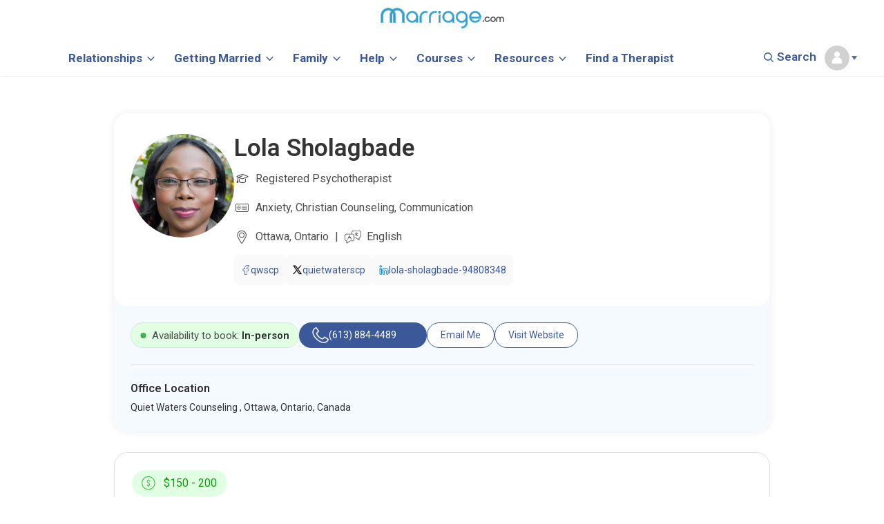

--- FILE ---
content_type: text/html; charset=UTF-8
request_url: https://www.marriage.com/experts/lola-sholagbade
body_size: 44174
content:
	<!DOCTYPE html>
<html lang="en">
<head>
<meta charset="utf-8">

	<link rel="dns-prefetch" href="//ajax.googleapis.com">
	<link rel="dns-prefetch" href="//a.pub.network">
	<link rel="dns-prefetch" href="//image.marriage.com">
	<link rel="dns-prefetch" href="//www.googletagservices.com/">
	<link rel="dns-prefetch" href="//fonts.googleapis.com/">
	<link rel="dns-prefetch" href="//fonts.gstatic.com/">

<title>Lola Sholagbade - Registered Psychotherapist in Ottawa</title>

<link rel="icon" type="image/svg+xml" href="/images/favicon_svg_32.svg">
<link rel="icon" type="image/png" sizes="32x32" href="/images/favicon_32.png">
<link rel="icon" type="image/png" sizes="16x16" href="/images/favicon_16.png">
<link rel="icon" type="image/png" sizes="64x64" href="/images/favicon_64.png">

<meta name="description" content="Lola Sholagbade, is a Licensed therapist in Ottawa K1V 8B9, Specializing in Registered Psychotherapist. Find reviews, certifications, and book therapy today." /> 
<meta property="og:title" content="Lola Sholagbade - Registered Psychotherapist in Ottawa" />
<meta property="og:description" content="Lola Sholagbade, is a Licensed therapist in Ottawa K1V 8B9, Specializing in Registered Psychotherapist. Find reviews, certifications, and book therapy today." />
<meta property="fb:app_id" content="751598271585944" />
<meta property="og:type" content="article" />
<meta name="twitter:card" content="summary_large_image" />
<meta name="twitter:description" content="Lola Sholagbade, is a Licensed therapist in Ottawa K1V 8B9, Specializing in Registered Psychotherapist. Find reviews, certifications, and book therapy today." />
<meta name="twitter:title" content="Lola Sholagbade - Registered Psychotherapist in Ottawa" />
<meta name="twitter:site" content="@marriagedotcom">





<meta http-equiv="content-type" content="text/html; charset=utf-8">
<link rel="canonical" href="https://www.marriage.com/experts/lola-sholagbade">
<meta property="og:url" content="https://www.marriage.com/experts/lola-sholagbade" />
<meta name="twitter:url" content="https://www.marriage.com/experts/lola-sholagbade">
	



<style>
h1,h2,h3,h4,h5,h6,p,a,body{font-family: Roboto!important;}
.sticky_unit_desktop{z-index:2147483647;bottom:0;padding-top:2px;position:fixed;left:0;right:0;text-align:center;background-color:rgba(247,247,247,.9);vertical-align:bottom!important}.sticky_unit_desktop DIV,.sticky_unit_mobile DIV{position:relative;width:100%;margin:0 auto}.sticky_unit_mobile{position:fixed;bottom:0;margin:auto;left:0;right:0;z-index:5;min-height:75px;background-color:rgba(247,247,247,.9);text-align:center}.mobile-only-header{display:none!important}.font_h1 h1{font-family:Roboto;line-height:45px;font-weight:700}BODY,P,TABLE,LI,UL,OL,DIV,SPAN,H1,H2,H3,H4,H5{font-family:'Roboto',sans-serif!important}@media (max-width:768px){.desktop-only-header{display:none!important}.mobile-only-header{display:initial!important}}.logout{padding-top:10px! important;padding-bottom:10px ! important;border-radius:3px;color:#3b5998!important;background-color:#eee;font-size:14px}title{text-transform:capitalize}a.current_page{color:#fff!important}.expert-border{height:500px}.col-md-3.city-list{margin-bottom:10px;padding-left:0}.col-md-9.search-section{min-height:500px}.col-md-12.col-sm-12.experts-div-collection1{padding-left:0!important}@media only screen and (min-width:991px){.expert-border div{padding-left:7px}}@media only screen and (max-width:600px){.container.city h2{font-size:20px;padding-top:27px}}@media only screen and (max-width:767px){.post-img.col-md-2.col-sm-2 img{width:100%!important}}.container.city h1{margin-top:40px;margin-bottom:15px}body{font-family:'Roboto',sans-serif!important}.col-md-9.search-section h1{display:inline}span.result_count{font-size:16px;color:#777}@media (min-width:768px){.big_ads{min-width:750px!important;min-height:90px;height:auto;max-width:970px}}@media (min-width:768px){.logout{color:#fff!important;background-color:#3c8ac9}}.social-footer{float:left}.social-footer .social-icons{float:left;width:100px}@media only screen and (max-width:800px) and (min-width:200px){.social-footer .social-icons{margin-left:15px}}@media (min-width:768px){.sticky{position:fixed;top:0;width:100%;z-index:9} .mobile_unit{display:none}}.sticky+#main{padding-top:102px}
.mobile_unit{padding:10px 0;}
.mobile_header_unit{min-height:100px;}
.mobile_unit:before, .right_ad_box:before {
    display: block;
    content: "Advertisement";
    color: #646464;
    font-size: 1rem;
    font-family: Roboto;
    line-height: 0;
    position: relative;
    top: -10px;
    z-index: -1;
}
@media (min-width: 768px){
.right_ads {
    min-height: 600px;
    min-width: 300px;
    position: relative;
    height: 1000px;
    float: left;
    width: 100%;
    margin-bottom: 100px;
}

}
.right_ad_box {
    position: sticky;
    top: 100px;
    height: 600px;
} 
/*@media screen and (max-height: 1080px){
.hide_big_ads{display: none!important;}
}*/

#blogherads-branding-container{display:none!important}
</style>
<meta name="author" content="marriage">
<!-- Mobile Metas -->
<meta name="viewport" content="width=device-width, initial-scale=1.0, minimum-scale=1.0, maximum-scale=2.0"/>
<!-- <meta name="viewport" content="width=device-width, initial-scale=1.0"> -->
<!-- Theme CSS -->
<link  rel="preload" href="https://fonts.googleapis.com/css?family=Roboto:400,700,800,900,600,300,500&display=swap" rel="stylesheet">
<link rel="preload" href="/css/homepage_css.css?v=5" as="style" onload="this.onload=null;this.rel='stylesheet'">
<noscript><link rel="stylesheet" href="/css/homepage_css.css?v=5"></noscript>
<!--<link rel="stylesheet" href="/css/homepage_css.css?v=5">-->
<link rel="preload" href="/marriage/css/theme-elements.css" as="style" onload="this.onload=null;this.rel='stylesheet'">
<noscript><link rel="stylesheet" href="/marriage/css/theme-elements.css"></noscript>
<!--<link rel="stylesheet" href="/marriage/css/theme-elements.css">-->
<link rel="preload" href="/css/editors.css" as="style" onload="this.onload=null;this.rel='stylesheet'">
<noscript><link rel="stylesheet" href="/css/editors.css"></noscript>
<!--<link rel="stylesheet" href="/css/editors.css">-->

<link rel="preload" href="/css/skins/default.css" as="style" onload="this.onload=null;this.rel='stylesheet'">
<noscript><link rel="stylesheet" href="/css/skins/default.css"></noscript>
<!--<link rel="stylesheet" href="/css/skins/default.css">-->

<!-- <link rel="preload" href="//code.jquery.com/ui/1.12.1/themes/base/jquery-ui.css" as="style" onload="this.onload=null;this.rel='stylesheet'">
<noscript><link rel="stylesheet" href="//code.jquery.com/ui/1.12.1/themes/base/jquery-ui.css"></noscript> -->
<link rel="preload" href="/css/editors_view.css?v=1.0.1" as="style" onload="this.onload=null;this.rel='stylesheet'">
<noscript><link rel="stylesheet" href="/css/editors_view.css?v=1.0.1"></noscript>
<!--<link rel="stylesheet" href="/css/editors_view.css?v=1.0.1">-->

<link rel="preload" href="/css/new_expert.css?v=26" as="style" onload="this.onload=null;this.rel='stylesheet'">
<noscript><link rel="stylesheet" href="/css/new_expert.css?v=26"></noscript>
<!--<link rel="stylesheet" href="/css/new_expert.css?v=26">-->

<link rel="preload" href="/css/theme-responsive.css?v=5.5" as="style" onload="this.onload=null;this.rel='stylesheet'">
<noscript><link rel="stylesheet" href="/css/theme-responsive.css?v=5.5"></noscript>
<!--<link rel="stylesheet" href="/css/theme-responsive.css?v=5.5" />-->

<!--<link rel="stylesheet" href="//code.jquery.com/ui/1.12.1/themes/base/jquery-ui.css">-->
<!-- <link rel="stylesheet" href="/resources/demos/style.css"> -->
<!-- Responsive CSS -->
<!--
<link rel="preload" href="/vendor/bootstrap/css/bootstrap.css" as="style" onload="this.onload=null;this.rel='stylesheet'">
<noscript><link rel="stylesheet" href="/vendor/bootstrap/css/bootstrap.css"></noscript>
-->
<link rel="stylesheet" href="/vendor/bootstrap/css/bootstrap.css">
<!--<link href="https://fonts.googleapis.com/css?family=Roboto:400,800,900,700,600,300,500&display=swap"  rel="stylesheet">-->
<link rel="preload" href="/marriage/vendor/font-awesome/css/font-awesome.css" as="style" onload="this.onload=null;this.rel='stylesheet'">
<noscript><link rel="stylesheet" href="/marriage/vendor/font-awesome/css/font-awesome.css"></noscript>
<!--<link rel="stylesheet" href="/marriage/vendor/font-awesome/css/font-awesome.css">-->

<!-- Google Tag Manager --> <!-- <script>(function(w,d,s,l,i){w[l]=w[l]||[];w[l].push({'gtm.start': new Date().getTime(),event:'gtm.js'});var f=d.getElementsByTagName(s)[0], j=d.createElement(s),dl=l!='dataLayer'?'&l='+l:'';j.async=true;j.src= 'https://www.googletagmanager.com/gtm.js?id='+i+dl;f.parentNode.insertBefore(j,f); })(window,document,'script','dataLayer','GTM-KXDCGSR');</script> --> <!-- End Google Tag Manager --> 

<script>
  

var gtmLoad = false;

document.addEventListener("DOMContentLoaded", function() {

function loadGTM() {
        console.log("GTM loaded");
        (function(w,d,s,l,i){w[l]=w[l]||[];w[l].push({'gtm.start': new Date().getTime(),event:'gtm.js'});var f=d.getElementsByTagName(s)[0], j=d.createElement(s),dl=l!='dataLayer'?'&l='+l:'';j.async=true;j.src= 'https://www.googletagmanager.com/gtm.js?id='+i+dl;f.parentNode.insertBefore(j,f); })(window,document,'script','dataLayer','GTM-KXDCGSR');
        gtmLoad = true;
}

document.body.addEventListener("click", function() {
    if (!gtmLoad) {
        loadGTM();
    }
});

document.addEventListener("scroll", function() {
    if (!gtmLoad) {
        loadGTM();
    }
});

document.addEventListener("mouseover", function() {
    if (!gtmLoad) {
        loadGTM();
    }
});

document.addEventListener("touch", function() {
    if (!gtmLoad) {
        loadGTM();
    }
});

document.addEventListener("keypress", function() {
    if (!gtmLoad) {
        loadGTM();
    }
});


setTimeout( function(){
      if (gtmLoad == false) { //console.log('my gtm code');
        loadGTM();
      }
     }, 5000); // Fires loadGTM after 5 seconds


});


</script>

<!-- Facebook Pixel Code -->
<script>
/* !function(f,b,e,v,n,t,s)
{if(f.fbq)return;n=f.fbq=function(){n.callMethod?
n.callMethod.apply(n,arguments):n.queue.push(arguments)};
if(!f._fbq)f._fbq=n;n.push=n;n.loaded=!0;n.version='2.0';
n.queue=[];t=b.createElement(e);t.async=!0;
t.src=v;s=b.getElementsByTagName(e)[0];
s.parentNode.insertBefore(t,s)}(window,document,'script',
'https://connect.facebook.net/en_US/fbevents.js');
 fbq('init', '1229935504124312'); 
fbq('track', 'PageView'); */
</script>
<noscript>
 <img height="1" width="1" 
src="https://www.facebook.com/tr?id=1229935504124312&ev=PageView
&noscript=1" alt="Facebook Pixel" />
</noscript>
<!-- End Facebook Pixel Code -->

<script>
		WebFontConfig = {
		   google: { families: [ 'Roboto:400,600,700,800,900','Roboto:400,600,700,800,900' ] }
	   };
	   (function() {
		   var wf = document.createElement('script');
		   wf.src = 'https://ajax.googleapis.com/ajax/libs/webfont/1/webfont.js';
		   wf.type = 'text/javascript';
		   wf.async = 'true';
		   var s = document.getElementsByTagName('script')[0];
		   s.parentNode.insertBefore(wf, s);
	   })();
		function detectmob() { 
		 if( navigator.userAgent.match(/Android/i)
		 || navigator.userAgent.match(/webOS/i)
		 || navigator.userAgent.match(/iPhone/i)
		 || navigator.userAgent.match(/BlackBerry/i)
		 || navigator.userAgent.match(/Windows Phone/i)
		 ){
			return true;
		  }
		 else {
			return false;
		  }
		}
		
		function detecttab() { 
		 if( navigator.userAgent.match(/iPad/i)
		 || navigator.userAgent.match(/iPod/i)
		 ){
			return true;
		  }
		 else {
			return false;
		  }
		}
	</script>

<!-- Global site tag (gtag.js) - Google Ads: 10792257202 -->
<!-- <script async src="https://www.googletagmanager.com/gtag/js?id=AW-10792257202"></script>
<script>
  window.dataLayer = window.dataLayer || [];
  function gtag(){dataLayer.push(arguments);}
  gtag('js', new Date());

  gtag('config', 'AW-10792257202');
</script> -->
</head>

<style>
  #ad-container.fixed-ad {
    position: fixed;
    top: 70px;
    left: 0;
    width: 100%;
    z-index: 9999;
    /*box-shadow: 0 2px 10px rgba(0,0,0,0.2);*/
  }

 #ad-container {
    opacity: 1;
    transform: translateY(0); /* default position */
    transition: opacity 0.5s ease, transform 0.5s ease;
  }

  #ad-container.fade-out {
    opacity: 0;
    transform: translateY(-200%); /* slide up */
  }
/*  @media screen and (max-height: 1080px){
.hide_big_ads{display: none!important;}
}*/
</style>


<body class = "main_container">
<!-- Google Tag Manager (noscript) --> <noscript><iframe src="https://www.googletagmanager.com/ns.html?id=GTM-KXDCGSR" height="0" width="0" style="display:none;visibility:hidden"></iframe></noscript> <!-- End Google Tag Manager (noscript) -->


<style>
body{font-family:Roboto!important}


.header_src input, .header_src2 input{background:#fff!important}
.header_search{position: relative;  top: -3px;}
.common_bcum{    padding: 21px 0px 5px 0px;}
.main_container { margin-top: 75px; width: 100%;} 
.main_no_add{margin-top: 95px;}
@media (max-width: 767px){
.main_container { margin-top: 6.5em !important;}
.row-fluid-flex{display: flex;align-items: center;height: 43px;justify-content: space-between;width: 100%;}
}

		/**********Header CSS*****************//
		/**********Header CSS*****************//
.allSeacrhForm,.expertForm{cursor: pointer;}
.marriage-course-fonts h1,.marriage-course-fonts h3{font-family:Quicksand,'sans-serif'!important;}
h1,h2,h3,h4,h5,h6{font-family:Roboto!important;}
.main_container { margin-top: 110px; width: 100%;}	
/*.tiker_removed { margin-top: 110px; width: 100%;}*/	
@media (max-width: 767px){	
.permanent_hide{display:none!important}	
/*.tiker_removed{margin-top: 4.5em !important;}	
.tiker_main_removed{margin-top: 4.5em !important;}	*/
.main_container { margin-top: 5.1em !important;}

}
/* popup css end       */     
HR.single_line{
  width: 100%;
    border-bottom: 1px solid #3e3e3e;
}
.menu-txt{font-family: 'Roboto';}
.plusRef{ content: "";
    display: inline-block;
    vertical-align: middle;
    width: 18px;
    margin-left: 5px;
    height: 20px;
    background: url(/advice/wp-content/uploads/2018/04/plus.svg) 0 0 no-repeat;
    background-size: contain;}
.minusRef{ content: "";
    display: inline-block;
    vertical-align: middle;
    width: 18px;
    margin-left: 5px;
    height: 20px;
    background: url(/advice/wp-content/uploads/2018/04/minus.svg) 0 0 no-repeat;
    background-size: contain;}  
.disclaimer{font-size: 16px!important;line-height: 25px!important;} 
.disclaimer strong{font-size: 16px!important;}

/* scroling header css start */
.scroll_height{height: 60px;}
.scroll_logo img{width: 75%;margin-top: 3px;}
.scroll_logo{padding-top: 13px;    display: block;}
.scroll_title{text-align: left; font-weight: 700; border-left: 2px solid #D4D4D4; padding-top: 0px;
    padding-left: 11px;line-height: 20px;font-size: 14px;}
.scroll_show p {margin-top: 17px;}  
.scroll_cat{font-weight: 800; padding-right: 8px;font-size: 14px;}  
.scroll_nav1{width:16%;float: left;}  
.scroll_nav1 .menu{margin-right: 7px;}  
.scroll_nav1 .menu img{width: 24px; padding: 5px 0;}  
.scroll_nav1 .header_search img{width: 20px;} 
.scroll_nav2{width:68%;float: left;}  
.scroll_nav1 .close_logo{float: left;margin-top: 15px;}
.scroll_nav1 .close_logo img{width: 19px;padding: 5px 0; margin-right: 8px;}
#overlay .scroll_padd{padding:0!important;}
.title_opc{opacity:.3}

.scroll_hide{display:none!important;}
.scroll_show{display:block;}

.footer_btn{ margin-top: 1px!important;}
@media screen and (max-width:768px){
  .mobil_padd{padding:0!important;}
  #overlay .scroll_padd{padding: 15px 0!important;}
  .scroll_show{display:none!important;}
  .nav1{display:block!important}
  .nav2{display:block!important}
  .close-div{display:block!important}
  .logo-nav{display:block!important}
}
/* scroling header css end */		
body{font-family:Roboto !important}.header_advice{background:url(/header/icons/advice.svg) no-repeat}.header_quizzes{background:url(/header/icons/quizzes.svg) no-repeat}.header_therapist{background:url(/header/icons/therapist.svg) no-repeat}.header_therapy-issues{background:url(/header/icons/therapyIssues.svg) no-repeat}.header_qoutes{background:url(/header/icons/qoutes.svg) no-repeat}.header_forums{background:url(/header/icons/forums.svg) no-repeat}.header_videos{background:url(/header/icons/videos.svg) no-repeat}.header_courses{background:url(/header/icons/courses.svg) no-repeat}.header_legal{background:url(/header/icons/legal.svg) no-repeat;margin-right:10px}.header_blog{background:url(/header/icons/blog.svg) no-repeat}.SPAN-VIEW{background:url(/header/icons/view-all.svg) no-repeat;height:22px;width:22px;display:inline-block;margin-left:6px;position:absolute;bottom:7px}.head-section2 a{font-size:20px;font-weight:600;margin-right:0}a:hover{text-decoration:none!important}.head-section2{padding:0!important;margin:4em 0 0}#overlay{height:0;width:100%;position:fixed;z-index:3;top:0;left:0;background-color:#fff;overflow-x:hidden;transition:.2s}.header_search{float:right;padding:10px 0;cursor:pointer}a{color:#3b5998!important}nav#second-head{margin-bottom:0!important}.menu-nav{display:none}.nav1{display:inline-block;float:left;width:15%;margin:0 auto;text-align:center;padding:4px 5px}.nav2{display:inline-block;float:left;width:70%;text-align:center;margin:0 auto;padding:0 20px}.navigation-bar{padding:2px 0;position:fixed;width:100%;top:0;background:#fff;z-index:3;box-shadow:.5px -.13px 3px 0 rgba(0,0,0,.24)}.menu{display:inline-block;float:left;vertical-align:middle;padding:14px 0;cursor:pointer}.menu-txt{display:inline-block;float:left;font-size:22px;color:#666;font-weight:600;padding:10px 20px}.logo{margin:0 auto;text-align:center}.header_search{float:right;padding:16px 0}.nav{position:relative;text-align:center}@media(max-width:370px){.logo{padding:5px 0!important}.logo img{max-width:100%!important;width: 164px!important;}.nav2{padding:0 20px!important}}@media(max-width:1200px){.menu-txt{display:none}}@media(max-width:767px){.nav2{padding:0; float:none;width: 100%;}.logo img{max-width:90%}.logo{padding:3px 0}.navigation-bar{padding-bottom: 0;margin:0 auto;text-align:center}#navbar{height:43px!important}.logo{margin:0 auto;text-align:center;position:relative;display:inline-block;}.header_search img{max-width:64%}.header_txt{font-size:24px}.fa{font-size:14px!important}}.my-nav{padding:7px 0}.close-div{float:left;vertical-align:middle;padding:10px 30px;cursor:pointer}.logo-nav{margin:0 auto;text-align:center;width:100%;display:block}.header_src{margin:0 auto;position:relative;width:50%}.header_src img{position:absolute;z-index:1;margin:auto;top:50%;transform:translateY(-50%);-webkit-transform:translateY(-50%);-ms-transform:translateY(-50%);left:24px;color:#ddd}.input-search{margin:0 auto;text-align:center;padding:15px 0 25px;position:relative}.input-search input{width:100%;margin:0 auto;padding:10px 10px 12px 16px;font-size:18px;color:#000;position:relative;border:1px solid #ddd;border-radius:20px!important;font-weight:300;    font-family: Roboto;}input#mySearch::placeholder{font-family:Roboto;font-weight:600!important;font-size:14px;color:#858585;}.cont-section{padding:0 40px}.head-section{padding:10px 0!important;border-bottom:1px dotted #CBCBCB}.head-section a{font-size:20px;font-weight:800;font-family: Roboto;}.ico-nav{height:25px;width:30px;display:inline-block;vertical-align:bottom;margin-right:5px}.nav-content{padding:30px 50px}.lists{padding:15px 10px 10px 0}.lists h4{font-size:18px;font-weight:500}.lists ul{list-style:none;padding:0}.lists ul li{font-size:16px;padding:8px 0;color:#4d4d4d;font-weight:normal;font-family: Roboto;}.view{color:#646464!important;font-size:12px!important;line-height:1.9em;position:relative;font-weight: bold;margin-top:7px;display:inline-block}a:hover{text-decoration:none}.head-section2 a{font-size:20px;font-weight:600;margin-right:0}a:hover{text-decoration:none!important}.head-section2{padding:0!important;margin:4em 0 0}.gap{margin-top:50px}.mrg{padding:0!important}.bdr-btm{margin-top:5em;width:100%}.menu-nav{position:fixed;top:0;width:100%;border-bottom:unset;z-index:5;background:#fff}@media(max-width:767px){.menu-nav{top: 0px;}.head-section2 a{padding:15px 0;display:block}.my-nav{padding:7px 0}.close-div{padding:5px 0;width:10%}.close-div img{max-width:60%}.logo-nav{width:90%;display:inline-block}.logo-nav img{max-width:55%}.nav-content{padding:10px 0 0}.head-section2{margin:0}.input-search{padding:0 20px 30px}.header_src{width:100%;display:block}.input-search input{width:97%;padding:7px 0 8px 32px;font-size:19px;position:relative;color:#000;border:1px solid #ddd!important}.bdr-btm{margin-top:5.3em!important}.logo-nav img{width:auto!important}}@media(max-width:400px){.logo-nav img{max-width:65%!important}.close-div img{max-width:70%!important}}.logo-nav img{width:213px}#search-ic{cursor:pointer}#search-ic2{cursor:pointer}@media(min-width:768px){.big_ads{min-width:728px!important;width:auto;min-height:90px;height:auto;max-width:970px;margin:13px auto}.large_ads{min-width:750px!important;min-height:90px;max-width:970px}.small_boxes{min-height:600px;min-width:300px}}
@media(max-width:767px){.big_ads,.small_boxes,.large_ads{display:none}.mobile_unit{margin:20px auto} .menu{padding:0px;margin-top:2px;} .nav1{padding:0px} .gap { margin-top: 2px;} .mob_border {border-bottom: unset;} .mob_pdd{padding-top:0} .blog_mobB{padding-bottom: 0;} .blog_mobT{padding-top: 0;} .blog_mobB ul{margin-bottom:0} .mrg_course{margin-top: 0px !important;}}
@media(max-width:360px){}
.mrg_course{margin-top: 30px;}

.mob_pdd{padding-bottom: 130px;}

.dropbtn { background: url(/header/icons/loginImg.svg) no-repeat;color: #000; padding: 16px; font-size: 16px; border: none;   background-size: 30px 30px;}
.dropdown { top: 24px; left: 35px; position: relative; display: inline-block;}
.dropdown-content { display: none; position: absolute; background-color: #fff; min-width: 115px; box-shadow: 0px 8px 16px 0px rgba(0,0,0,0.2); z-index: 1;margin-top: 9px;}
.dropdown-content a { color: #3b5998; padding: 5px 16px; text-decoration: none; display: block;text-align: left;}
.dropdown-content a:hover {background-color: #fff;color: #4d4d4d!important;}
.dropdown:hover .dropdown-content {display: block;}
@media(max-width:767px){
  .dropdown-content{right: 0;right: 8px; top: 41px;}
  .navbar_scroll .profile_drpdwn {margin-top: 0px!important;margin-right: -7px!important;}
  .dropbtn{background-size: 15px 23px;padding-right: 0;}
  .dropdown{ top: 22px; left: 0;}
  .save_course{margin-top: 0px!important;}
  .save_course li a{padding:0;}
  .save_my_marriage{display: inline-block; padding-bottom: 5px;}
  .form-control-feedback.search-icon { background: url(/header/icons/noun-search-677023.svg) no-repeat 2px;
    border-left: 0px; line-height: 0px; top: 7px; position: absolute; width: 34px; height: 34px; display: block;
}
  .profile_drpdwn{margin-right: -7px!important;}
}
.link_bold a{    font-size: 14px;  font-weight: 500;}
#myAcc ul{}
#myAcc ul li{padding-top: 4px;}
#myAcc ul li a{font-size: 12px;}
.ask_btn{background: #428bca;}
.myAcc_icon{background: url(/header/icons/user.svg) no-repeat;background-size: 47px 16px;}
.ico-myacc{ width: 30px;display: inline-block; vertical-align: bottom; margin-right: 5px;}
.othr_links ul{padding:0; margin-bottom: 4px;}
.othr_links ul li{list-style-type: none;display: inline;padding-right: 13px;font-size: 15px;font-family:Roboto;}
.othr_links a{font-weight: normal;font-size: 14px;}
.save_course{ padding-left: 0; margin-top: 10px;}
.save_course li{list-style-type: none;padding: 4px 0;margin-bottom: 5px;}
.save_course li a{font-size: 15px;font-weight: 400;}
.save_my_marriage{font-weight: 700; font-size: 20px;}
.searchImg.search-icon { background: url(/header/icons/noun-search-677023.svg) no-repeat 2px;
    border-left: 0px; line-height: 0px; top: -2px; position: absolute; width: 34px; height: 34px; display: block; right: 50px;background-size: 14px;
}
.form-control-feedback.search-icon2 { background: url(/header/icons/noun-search-677023.svg) no-repeat 2px;
    border-left: 0px; line-height: 0px; top: 0; position: absolute; width: 34px; height: 34px; display: block; left: 10px; cursor: pointer;background-size: 14px;
}
.header_src2{margin: 0 auto; position: relative;}
.header_for ul li{font-size: 15px;color: #ccc; list-style: none; line-height: 22px; margin-bottom: 15px;display: inline;
    margin-right: 8px;font-family:Roboto;color: #4d4d4d;font-weight:700;}
.get_listed_header{  
	background: #4595cf;
    padding: 6px 30px;
    border-radius: 2px;
    color: #fff !important;
    font-weight: 600;
    font-size: 14px;
    margin-top: 5px;
    display: inline-block;
}
.login_header {
    background: #fff;
    padding: 6px 20px;
    color: #0089C3 !important;
    font-weight: 600;
    font-size: 14px;
    margin-left: 10px;
    border-radius: 2px;
    border: 1px solid #0089C3;
}
.header_for{text-align:left}  
.header_for h3{font-size:18px; color:#4d4d4d;font-weight:700;font-family:Roboto;}
.header_for ul{padding-left:0;margin-top:18px;}
.get_listed_header:hover{ background: #337ab4!important;color: #fff !important;}
.noneBrdr{border:unset}
.header_pipe{border-right: 1px solid;display: inline-block;padding: 6px 8px;color: #C9C6C6 !important;}
.header_copyright{ margin-top:22px;}
.othr_links{ padding: 17px 13px 15px 13px;}
.othr_links h4{color: #858585!important;font-weight: normal;font-size: 14px!important; margin-top: 0;font-family:Roboto;}
.heading{font-size: 16px;font-family: Roboto;margin-bottom:15px;display:inline-block;}
#navbar .logo img{width: 180px;}
@media screen and (min-width:768px){
  .mt25{margin-top: 22px;}
  .nav2{width: 100%; height: 64px;}
  .navbar_scroll .nav2{height:auto!important}
}
@media screen and (max-width:768px){
  .no_border{margin: 0 0; border: unset!important;}
  .find_padd{ padding-top: 3px!important;}
  .lists ul{position:relative; padding: 0 33px;}
  .SPAN-VIEW{bottom: 0px;}
  .header_for h3{margin-bottom:10px;}
  .header_for ul li {
    font-size: 16px;
    margin-bottom: 10px;
}

.mob_hide{display: none!important;}

.login_header {
    background: #fff;
    padding: 4px 20px;
    color: #0089C3 !important;
    font-weight: 600;
    font-size: 14px;
    margin-left: 10px;
    border-radius: 2px;
    border: 1px solid #0089C3;
}
input#mySearch::placeholder{font-size:14px;}
.othr_links ul li, .lists ul li{font-size:16px;}
.othr_links ul li{padding-right: 9px;}
.header_pipe{padding-left: 0px;margin-right: 4px;}
.mobileborder{ border-bottom: 1px solid #E4E4E4; margin-bottom: 10px; width: 100%;}
.header_copyright{ margin-bottom: 60px; background: #F2F2F2;}
.head-section { border-bottom: 2px dotted #CBCBCB;}
.head-section{padding-bottom:9px!important}
.header_src2 {
    margin-top: 10px;
}
.cont-section { padding: 0px;}
.view{margin-top: 0px;display: inline-block;}
.othr_links ul li, .lists ul li{padding: 7px 0px;}
.lists { padding: 0px 10px 0px 0;}
.mb13{margin-bottom:13px;}
.mtheader10{margin-bottom:10px;}
.form-control-feedback.search-icon{top:6px;left: 6px;}
.input-search input {
    -webkit-appearance: none;outline: none!important;
}
.heading{margin-bottom:0;}
}
.mtop15{margin-top:15px;}
.view{font-family:Roboto;}
.input-search input:focus{ -webkit-appearance: none;outline: none!important;}
.uihid {
    position: absolute;
    width: 1px;
    height: 1px;
    margin: -1px;
    padding: 0;
    padding-left: 0px;
    overflow: hidden;
    clip: rect(0,0,0,0);
    border: 0;
    color: #000;
    font-size: 18px;
    font-weight: 600;
}
#footer .uihid{
  color:#fff;
  background-color:#000;
}
    
/*************** new header styles *******************/
    .fontHeadingMain{
        font-weight: 500 !important;
        font-size: 18px !important;
        font-family: Roboto !important;
        color: var(--mcom-link, #1F77B2) !important;
    }
    .fontHeadingMain2{
        font-weight: 600 !important;
        font-size: 18px !important;
        font-family: Roboto !important;
        color: var(--mcom-link, #1F77B2) !important;
    }
    .fontDark{
        color: #4d4d4d !important;
    }
    
    @media screen and (max-width: 768px){
        .mbPad{
            padding-top: 10px
        }
        .mtMob{
            margin-top: 35px
        }
        .mtMob2{
            margin-top: 31px;
        }
        .mtMobCourses{
            margin-top: 33px;
        }

        #overlay .mobile_head b {
        font-weight: 500 !important;
        color: var(--mcom-link, #1F77B2) !important;
       }
    }
    
    
    @media screen and (max-width: 500px){
        
        .mtMob3{
           position: relative;
            top: 10px;
        }
        .mtMob4{
            margin-top: 27px
        }
    }
    
a, a:hover, a:active, a:visited, a:focus {
    text-decoration:none;
}

/* NEW NAV HEADER CSS */
.mySearch{display: none;}
.old_nav{display: none;}
.dropbtn2 {
  background-color: #fff;
  color: #415B98;
  font-size: 14px;
  border: none;
  margin-right: 20px;
  padding-bottom: 15px;
}
.dropbtn2 b{font-size: 17px; color: #3b5998;}
.navbar_scroll .dropbtn2{margin-right: 16px;}
.navbar_scroll .dropbtn2 b{font-size: 16px;}
.dropdown-content2 a b{font-size: 14px;}

.dropdown2 {
  position: relative;
  display: inline-block;
}

.dropdown-content2 {
  display: none;
  position: absolute;
  background-color: #fff;
  min-width: 215px;
  box-shadow: 0px 8px 16px 0px rgba(0,0,0,0.2);
  z-index: 1;
  top: 38px;
  padding: 9px 4px;
  left: -17px;
}

a.dropbtn2_has_children:after {
    content: "";
    display: inline-block;
    width: 10px;
    height: 10px;
    -webkit-box-sizing: border-box;
    box-sizing: border-box;
    border-right: 0.15rem solid #3b5998;
    border-bottom: 0.15rem solid #3b5998;
    -webkit-transform: rotate(45deg) scale(.75);
    -o-transform: rotate(45deg) scale(.75);
    transform: rotate(45deg) scale(.75);
    position: relative;
    top: -3px;
    left: -8px;
    margin: 0 0 0 13px;
    vertical-align: middle;
    -webkit-transition: border .4s, -webkit-transform .4s;
    transition: border .4s, -webkit-transform .4s;
    -o-transition: border .4s,-o-transform .4s;
    transition: transform .4s, border .4s;
    transition: transform .4s, border .4s, -webkit-transform .4s, -o-transform .4s;
    -webkit-transform-origin: 75% 75%;
    -o-transform-origin: 75% 75%;
    transform-origin: 75% 75%;
}

.navbar_scroll a.dropbtn2_has_children:after{margin: 0 0 0 13px; }

.dropdown-content2 a {
  color: #415B98;
  padding: 5px 18px;
  text-decoration: none;
  display: block;
  margin: 7px 0;
  font-size: 15px;
  font-weight: 600;
}
.dropdown2 a:hover {
  color: #415B98!important;
}

.dropdown2 a:hover .dropImg{    transform: rotate(180deg);transition: 0.4s;}

/*.profile_default:hover .dropImg{    transform: rotate(180deg);transition: 0.4s;}
.profile_default .dropImg{margin-top: 13px!important}
.logged_in:hover .dropImg{    transform: rotate(180deg);transition: 0.4s;}
.logged_in .dropImg{margin-top: 13px!important; margin-left: 2px!important;}
.initial_profile_span:hover .dropImg{    transform: rotate(180deg);transition: 0.4s;}
.initial_profile_span .dropImg{margin-top: 13px!important;}*/

.dropdown2 a:hover .dropImgUp {
    display: inline-block;
    width: 0;
    height: 0;
    vertical-align: bottom;
    border-bottom: 4px solid #546ea5;
    margin-bottom: 9px;
    border-right: 4px solid transparent;
    border-left: 4px solid transparent;
    content: '';
}

.dropdown-content2 a:hover {background-color: #E5F7FF; border-radius: 4px;}

.dropdown2:hover .dropdown-content2 {display: block;}
.dropbtn2:hover {border-bottom: 0.15em solid #415B98; position: relative;}

.dropdown2:hover .dropbtn2 {background-color: #fff;}

.view_all_links{color: #121214!important;
    font-size: 13px;
    font-weight: 600;
    margin-top: 13px!important;

}
.view_all_links img{
  margin-left: 3px;
  margin-bottom: 1px;
}

.view_all_links b:hover {color: #121214!important;

}
.view_all_links i{font-size: 16px;
    margin-left: 3px;
    color: #121214;}
.js-bound{
    width: 100%;
    margin: 0 auto;
    font-size: 19px;
    color: #000;
    position: relative;
    border: 1px solid #ddd;
    border-radius: 20px!important;
    font-weight: 300;
    font-family: Roboto;
    padding: 4px 13px;
    top:0;
}
.dropImg {display: inline-block;
    width: 0;
    height: 0;
    vertical-align: top;
    border-top: 4px solid #546ea5;
    margin-top: 9px;
    border-right: 4px solid transparent;
    border-left: 4px solid transparent;
    content: '';
}

.dropImgAvatar {display: inline-block;
    width: 0;
    height: 0;
    vertical-align: top;
    border-top: 6px solid #546ea5;
    margin-top: 15px;
    border-right: 4px solid transparent;
    border-left: 4px solid transparent;
    content: '';
}

.logged_in .dropImgAvatar{margin-left: 5px!important;}

.margin_left{margin-left: 22px;}
.logo_left{left: 12px;}
.dropdown_menu{list-style: none; padding-left: 0px;margin-top: 6px;}
.dropdown_menu a {
  font-family: 'Roboto';
}
.navigation-bar {height: 110px;}
input::-webkit-input-placeholder {
    font-size: 14px!important;
    color: #A7A7A7!important;
}
.navbar_scroll .logo{ display: none!important; }
.nav_logo_css{top: 3px; margin-right: 20px; display: inline-block;}
.navbar_scroll{height: 70px; padding-top: 13px;}
.navbar_scroll{height: 70px; padding-top: 13px;}
/*.ticker{position: fixed;top: 0;z-index: 9;background: #7C639B;text-align: center; width: 100%; padding: 10px 0;}	
.ticker p{margin: 0;color: #fff;font-size: inherit;line-height: inherit;}	
.ticker p a{color: #fff!important;}	
.ticker p .discount_icon{width: 20px;position: relative;top: 4px;margin-right: 9px;}	
.ticker_close{float: right;padding-right: 22px;cursor: pointer;}*/



/* Mobile Nav Bar Accordion Css*/
@media(max-width:767px){
/*.ticker p a {font-size: 13px;}*/	
.dropdown-content:before {display: none!important;}
.initial_profile {height: 32px!important;width: 32px!important;padding: 4px 9px!important;font-size: 15px!important;margin-top: 3px;}	
.profile_default img, .logged_in img{height: 32px!important;width: 32px!important;margin-top: 3px;}
.menu{margin-top: 0px;}
.mobile_search{float: right;position: absolute; right: 0;top: 14px;}
.heading{text-align: left!important;}
  .navbar_scroll{padding: 2px 0;}
 #allSeacrhForm{width: 100%!important;}
 .navbar_scroll .logo {
    display: inline-block!important;
}
.nav_logo_css{display: none!important;}
#overlay .js-bound{
	padding: 7px 32px!important;
    margin-bottom: 13px!important;
    width: 100%!important;
}
.accordion_body li a{
  font-weight: 400 !important;
  color: var(--mcom-link, #1F77B2) !important;
}

.accordion_body .view_all_div {
        border: 1px solid #1F77B2;
        width: 80px;
        border-radius: 50px;
        margin-top: 10px;
        padding: 4px 10px;
    }
    .searchForm{position: relative; left: 0px!important;}

}
.bdr-btm {
display: block;}
.accordion_container {
  width: 100%;
}

.js-bound2 {
    width: 100%!important;
    margin: 0 auto;
    font-size: 14px;
    color: #000;
    position: relative;
    border: 1px solid #ddd;
    border-radius: 20px!important;
    font-weight: 300;
    font-family: Roboto;
    padding: 4px 24px;
    top: 0;
    margin-bottom: 30px;
    left: -61px;
}
#allSeacrhForm{position:relative;width: 86%;float: left;}
#allSeacrhForm .form-control-feedback.search-icon {
    left: 9px!important;
}

/*.nav_logo_css{display: none!important;}*/
.logo_css{display: inline-block!important;margin-bottom: 6px; padding: 0px;}
.logo_css a{display: block; }
#navbar .logo img{width:180px; margin-top:7px;}

.accordion_head {
  cursor: pointer;
  font-family: arial;
  font-size: 14px;
  margin: 0 0 1px 0;
  padding: 7px 0;
  font-weight: bold;
  width: 100%;
}

.plusminus{float: right;}

.plus {
 float: right;
 background: url(/header/icons/plus_new.svg) no-repeat;
 width: 20px;
 height: 20px;
 margin-top: 0px;

}
.minus {
 float: right;
 background: url(/header/icons/minus.svg) no-repeat;
 width: 20px;
 height: 20px;
margin-top: 7px;
}
#overlay .mobile_head{
  color: var(--mcom-link, #1F77B2) !important;
}
.accordion_body{
  padding-left: 0px !important;
}
.lists ul li a{
  font-weight: 600;
}

@media(min-width:1400px){
  .margin_left{margin-left: 0;}
  
}

.navbar_scroll .js-bound2,.navbar_scroll .form-control-feedback.search-icon{top: 10px; width: 120%!important;left: -41px!important;}
.navbar_scroll .js-bound2{top: 10px; width: 100%!important;left: -61px!important;}
@media only screen and (min-width: 1280px) and (max-width: 1480px)  {
    .nav_logo_css img{width: 115px;margin-top: 0px;}
    /* .nav_logo_css{left: -118px!important; } */
}
.nav_logo_css img{margin-top: 0px!important;}
@media only screen and (min-width: 1300px) and (max-width: 1400px)  {
   .nav_logo_css{left: -85px!important; }
    
}

@media screen and (max-width: 1300px){
  .dropdown_menu{padding-left: 29px;}
  .nav_logo_css{left: -60px!important; }
} 

 .profile_drpdwn{float: left; padding-bottom: 16px;
    position: unset;
    display: inline; cursor: pointer;margin-left: 90px;min-width: 100px;
    flex-shrink: 0;
    padding: 0 10px;}  
.dropdown-content:before {display: block;content: ''; background: #546ea5;height: 2px; width: 0px;}	
.logged_in img{border-radius: 50%; width: 34px; height: 34px; object-fit: cover;}	
 .navbar_scroll .profile_drpdwn{margin-top: 11px; margin-right: 0px;}
 .navbar_scroll .searchForm{left: 73px;}
 .navbar_scroll .searchImg.search-icon{top:8px; right: 50px!important;}
 .initial_profile{background: #d80328;height: 36px;width: 36px;display: inline-block;border-radius: 50%;color: #fff; padding: 5px 12px; font-size: 17px;}

 /* input#mySearch::placeholder {
    position: absolute;
    top: 50%;
    left: 0;
    transform: translate(10px, -50%);
} */


/********** Border Radius 20px *************/
 .try-btn{border-radius: 30px!important;}
 .btn-blue{border-radius: 20px!important;}
 .expert_phone a{border-radius: 20px!important;}
 .email_me{border-radius: 20px!important;}
 .exp-info-btn1{border-radius: 20px!important;}
 .exp-info-btn3{border-radius: 20px!important;}
 .get_listed_header{border-radius: 20px!important;}
 input.form-control.search-text{border-radius: 20px!important;}
 #main > section.cover .form-group{border-radius: 20px!important;}
 .login_header{border-radius: 20px!important;}
 .asd a{border-radius: 20px;}
 .preview{border-radius: 20px!important;}
 .upload_photo{border-radius: 20px!important;}
 .btn{border-radius: 20px!important;}

 .logo_div{display:flex; width: 111%;padding-left: 0px;}
 .searchForm{position: relative; left: 98px; display: flex;justify-content: space-between;}
 
 .navbar_scroll .nav_logo_css {
    position: unset;
}
 
.navbar_scroll .dropdown_menu{margin-top: 16px; display:flex;}
.nav_logo_css{ position: absolute;}
.search_icon_txt{position: absolute; left:21px; font-size: 17px; font-weight: 600; color: #3b5998; top: 16px;}
.search-wrapper {
  position: relative;
  display: block;
}
.close-icon {
  position: absolute;
  right: 54px; /* push it outside the input box */
  top: 50%;
  transform: translateY(-50%);
  font-size: 18px;
  font-weight: 600;
  color: #333;
  cursor: pointer;
}

.mySearch{ right: 72px; border: 2px solid #0A53A8; padding: 0px 9px;}
.navbar_scroll .mySearch{ top: 12px;}

.navbar_scroll .close-icon{top: 81%;}
</style>
<!-- <div class="ticker">	
	<p><a href="//www.marriage.com/marriage-courses/pricing/?utm_source=home_page&utm_medium=discount_ticker&utm_campaign=course_sale&utm_term=marriage_course"><img src="/header/icons/discount.svg" alt="Discount Icon" class="discount_icon"> Limited-Time Deal on Marriage Course. Grab Now!</a> <span class="ticker_close"><img src="/header/icons/close-white.svg" alt="Close Icon"></span></p>		
</div> -->
<header>
	<div id="navbar" class="navigation-bar">
  
  <div class="container"> 
      <div class="row-fluid row-fluid-flex">
                        <div class="nav1 old_nav">
                            <div class="menu" onclick="openNav()">
                                <img alt="Marriage menu" src="/header/icons/toggle_icon_new.svg"></div>
                                <span class="menu-txt">Menu</span>
                
                        </div>
            <div class="scroll_nav1 scroll_hide">
              <div class="menu" onclick="openNav()">
                                <img alt="Marriage menu" src="/header/icons/menu.svg"></div>
              <span class = "scroll_logo"><a alt="Home" href="/"> <img src="//www.marriage.com/header/icons/logo_25.svg"  alt = "Marriage.com - Building World's Largest Marriage Resource" title = "Marriage.com - Building World's Largest Marriage Resource"></a></span>
            </div>
                        <div class="nav2">
                
                                <div class="logo logo_css">
                                   <a href="/"> <img src="//www.marriage.com/header/icons/logo_25.svg"  alt = "Marriage.com - Building World's Largest Marriage Resource" title = "Marriage.com - Building World's Largest Marriage Resource"></a></div>
                        </div>
            <div class="scroll_nav2 scroll_hide">
              <p><span class = "scroll_cat"></span><span class = "scroll_title"></span></p>
            </div>
                        <!-- <div class="nav1 pull-right old_nav">							
                               
                        </div> -->
            <div class="scroll_nav1 scroll_hide">
                              <div class="header_search" onclick="openNav()">
                 <img alt="Search" src="/header/icons/search.svg" id="search-ic2">
              </div>
            </div>

      </div>


      <div class="row-fluid">
                        <div class="col-md-10 col-xs-9 mob_hide logo_div">
                            <ul class="dropdown_menu">
                            	<li style=""><a href="/" class="nav_logo_css" style="visibility: hidden; transform: translateX(25px); transition: all; z-index: 2;"> <img src="//www.marriage.com/header/icons/logo_25.svg"  alt = "Marriage.com - Building World's Largest Marriage Resource" title = "Marriage.com - Building World's Largest Marriage Resource"></a></li>
                            <li class="dropdown2">
                                  <a href="/advice/relationship/" class="dropbtn2 dropbtn2_has_children"><b>Relationships</b></a>
                                  <div class="dropdown-content2">
                                  <a href="/advice/communication/">Communication</a>
                                    <a href="/advice/physical-intimacy/">Physical Intimacy</a>
                                    <a href="/advice/emotional-intimacy/">Emotional Intimacy</a>
                                    <a href="/advice/love/">Grow in Love</a>
                                    <a href="/advice/dating-advice/">Dating Advice</a>
                                    <a href="/advice/navigating-challenges/">Navigating Challenges</a>
                                    <a href="/advice/relationship/#all_categories" class="view_all_links"><b>View All</b> <img src="/header/icons/view_all.svg" alt="view all"></a>
                                  </div>   
                              </li>
                              <li class="dropdown2">
                                  <a href="/advice/getting-married/" class="dropbtn2 dropbtn2_has_children"><b>Getting Married</b></a>
                                  <div class="dropdown-content2">
                                    <a href="/advice/pre-marriage/">Pre Marriage Advice</a>
                                    <a href="/advice/vows/">Marriage Vows</a>
                                    <a href="/advice/wedding-planning/">Wedding Planning</a>
                                    <a href="/advice/license/">Marriage License</a>
                                    <a href="/advice/faith-based-weddings/">Faith-based Weddings</a>
                                    <a href="/advice/getting-married/#all_categories" class="view_all_links"><b>View All</b> <img src="/header/icons/view_all.svg" alt="view all"></a>
                                  </div> 
                              </li>
                              <li class="dropdown2">
                                  <a href="/advice/parenting-family/" class="dropbtn2 dropbtn2_has_children"><b>Family</b></a>
                                  <div class="dropdown-content2">
                                    <a href="/advice/parenting/">Parenting</a>
                                    <a href="/advice/pregnancy/">Pregnancy</a> 
                                    <a href="/advice/family/">Family Dynamics</a>
                                  </div>   
                              </li>
                              <li class="dropdown2">
                                  <a href="/advice/marriage-help/" class="dropbtn2 dropbtn2_has_children"><b>Help</b></a>
                                  <div class="dropdown-content2">
                                    <a href="/advice/counseling/">Marriage Counseling</a>
                                    <a href="/advice/save-your-marriage/">Save your Relationship</a>
                                    <a href="/advice/divorce/">Divorce</a>
                                    <a href="/advice/infidelity/">Infidelity</a>
                                    <a href="/advice/mental-health/">Mental Health</a>
                                    <a href="/advice/narcissism/">Narcissism</a>
                                    <a href="/advice/marriage-help/#all_categories" class="view_all_links"><b>View All</b> <img src="/header/icons/view_all.svg" alt="view all"></a>
                                  </div>   
                              </li>
                              <li class="dropdown2">
                                  <a href="/courses/" class="dropbtn2 dropbtn2_has_children"><b>Courses</b></a>
                                  <div class="dropdown-content2">
                                    <a href="/marriage-courses/">Marriage</a>
                                    <a href="/marriage-courses/save-my-marriage-course">Save My Marriage</a>
                                    <a href="/marriage-courses/pre-marriage-course">Pre Marriage</a>
                                  </div>   
                              </li>
                              <!-- <li class="dropdown2">
                                  <a href="" class="dropbtn2"><b>Trending</b> <span class="dropImg"></span></a>
                                 
                              </li> -->
                              <li class="dropdown2">
                                  <a href="/quizzes" class="dropbtn2 dropbtn2_has_children"><b>Resources</b></a>
                                  <div class="dropdown-content2">
                                  	<a href="/advice/research/">Research</a>
                                    <a href="/quizzes">Quizzes</a>
                                    <a href="/quotes">Quotes</a>
                                    <a href="/videos">Videos</a>
                                  </div>   
                              </li>
                              <li class="dropdown2">
                                  <a href="/experts/" class="dropbtn2"><b>Find a Therapist</b></a>
                              </li>
                            </ul>
                            <div class=" searchForm mobile_search" >
                            <form id="allSeacrhForm" class="mob_hide" method="get" action="/search/">
                                <label class="uihid" for="s">Search</label>
                                <div class="search-wrapper">
                                    <input aria-label="s" type="text" id="mySearch" name="s" placeholder="Search articles.." class=" js-bound mySearch" required>
                                    <span class="form-control-feedback search-icon allSeacrhForm" style="display: none;"></span>
                                    <span class="form-control-feedback close-icon" style="display: none; cursor: pointer;">&#x2715;</span>
                                </div>
                                <span class="form-control-feedback search-icon2"><span class="search_icon_txt">Search</span></span>
                            </form>
								
                          <div class="dropdown profile_drpdwn"> 
                            <span class="profile_default">
                              <img src = "/header/icons/loginImg.svg" alt="avatar">
                              <span class="dropImgAvatar"></span>
                            </span>
                            <span class="initial_profile_span" style="display:none">
                              <span class="initial_profile"></span>
                              <span class="initial_profile_dropImg"></span>
                            </span>
                            <span class="logged_in"></span>
                            <div class="dropdown-content" id="dropdown-content" style="display: none;">
                            <a href="/experts/login" id = "login_profile_link">Login</a>								 	
                            <a href="/experts/get-listed" id = "user_listed">Get Listed</a>
                            </div>
                          </div>
								
                       </div>
                        </div>
                       

            </div>
    </div>
</div>
</header>

<!--overlay-->

            <div id="overlay">


</div>
</div>
</div>
</div>

<div id="mask-div"></div>


<script src="//www.marriage.com/js/jquery-1.7.2.min.js"></script>

<link rel="stylesheet" href="/experts/assets/manage/css/profile_design.css?v=81">
<style>
    .social-links-icon li{
        border-radius: 8px;
        background: #F9F9F9;
        padding: 10px;}
    .social-links-icon svg{width: 14px!important; height: 14px;}
    .social-links-icon li:hover{background: #F4FAFF; box-shadow: 0px 0px 11.6px 0px rgba(0, 0, 0, 0.08);}
    .social-links-icon a{align-items: center;display: flex;gap: 4px;}
    .social-links-icon li.facebook:hover svg path{fill:rgb(60, 90, 154);}
    .social-links-icon li.instagram:hover svg path{ fill: url(#paint0_radial_1845_1841);}
    .review-status{margin-left: 10%;}
    @media (max-width: 767px){
        .social-icon .social-links-icon{flex-direction: column;}
        .review-status{display: block; margin-left: 0px;margin-top: 10px;}
   }
   .calling-area .phone-btn{padding: 7px 19px; font-size: 14px;}
   .btn-wraper-area .calling-area .phone-btn{padding: 7px 19px;}

</style>



<!-- <div id="preview-sidebar" class="preview-sidebar"> -->
<div class="container">
    <div id="breadcrumb">
            </div>

    <div class="wraper-profile-section">
        <div class="left-profile-area">
            <div class="preview-content">                
                <!-- Profile Card -->
                <div class="profile-left-part">
                    <div class="preview-profile-card">
                        <div class="preview-top">
                            <div class="img-section">
                                <div class="mcom-wrap">
                                <img class="preview-avatar" src="//image.marriage.com/marriage-experts/4655997410.jpg" alt="author-peofile-photo" onerror="this.onerror=null;this.src='/img/expert-home/avatar.png';" />
                                                                 </div>
                            </div>
                            <div class="preview-info">
                                <h1>Lola Sholagbade</h1>
                                <ul>
                                    <li>
                                        <p>
                                            <span class="claimed">
                                                <svg xmlns="http://www.w3.org/2000/svg" width="23" height="22" viewBox="0 0 23 22" fill="none">
                                                        <path d="M7.7041 14.8555C7.70566 14.8572 7.70814 14.8579 7.70996 14.8594L7.71094 14.8564V14.8477M7.7041 14.8555L7.71094 14.8477M7.7041 14.8555L7.71094 14.8477M7.7041 14.8555L7.69238 14.8232C7.69244 14.8123 7.69598 14.801 7.7041 14.792M7.71094 14.8477L7.71582 14.8018M7.7041 14.792L7.71582 14.8018M7.7041 14.792L7.71582 14.8018M7.7041 14.792V14.791C7.70783 14.787 7.71272 14.7838 7.71777 14.7812L7.71582 14.8018M16.2871 14.8096L16.2881 14.8145H16.2891L16.2988 14.8115C16.2982 14.8098 16.2977 14.8083 16.2969 14.8066M16.2871 14.8096L16.2969 14.8066M16.2871 14.8096L16.2969 14.8066M16.2871 14.8096L16.2861 14.7979M16.2969 14.8066L16.2939 14.7988L16.29 14.7959M16.2861 14.7979L16.29 14.7959M16.2861 14.7979L16.29 14.7959M16.2861 14.7979V14.793C16.2874 14.7941 16.2889 14.7947 16.29 14.7959M17.0498 14.915C17.0481 15.1504 16.9164 15.3953 16.665 15.6328C16.4125 15.8714 16.0441 16.0973 15.5859 16.293C14.67 16.6842 13.402 16.9502 12 16.9502C10.598 16.9502 9.33003 16.6842 8.41406 16.293C7.95592 16.0973 7.58746 15.8714 7.33496 15.6328C7.08364 15.3953 6.95186 15.1504 6.9502 14.915L7.34961 10.7617L8.07617 11.0488L7.71777 14.7744V14.7754L7.7002 14.7881L7.68652 14.8232L7.7002 14.8594C7.70281 14.8622 7.70674 14.864 7.70996 14.8662L7.70898 14.877L7.72168 14.8926C7.74021 14.9157 7.7715 14.9552 7.82422 15.0039V15.0049C7.94805 15.1221 8.13943 15.256 8.40137 15.3896L8.68652 15.5225C9.50114 15.8708 10.6741 16.1211 12 16.1211C13.16 16.1211 14.203 15.9297 14.9932 15.6465L15.3164 15.5195C15.7286 15.3441 16.0093 15.1577 16.1768 15.002L16.1777 15.0029C16.2303 14.9546 16.2623 14.9171 16.2832 14.8877L16.2939 14.8721L16.293 14.8662C16.2946 14.8648 16.2974 14.8648 16.2988 14.8633C16.3041 14.8575 16.3062 14.8498 16.3086 14.8428L16.3135 14.8398L16.3125 14.8369C16.3129 14.8347 16.3123 14.8323 16.3125 14.8301L16.3154 14.8115L16.3047 14.7852L16.2832 14.7695L15.9229 11.0479L16.6494 10.7617L17.0498 14.915ZM12 4.0498C12.2088 4.0498 12.4151 4.08985 12.6113 4.16602V4.16504L20.0615 7.10449L20.0625 7.10547C20.293 7.19586 20.4501 7.43916 20.4502 7.71387C20.4502 7.95436 20.3299 8.16985 20.1445 8.28223L20.0615 8.32324L12.6113 11.2627C12.4151 11.3388 12.2088 11.3789 12 11.3789C11.8433 11.3789 11.6878 11.3567 11.5371 11.3135L11.3887 11.2627L6.88867 9.4873L6.86035 9.47559L6.83691 9.49707C6.0965 10.1824 5.63115 11.1784 5.58008 12.2646V12.2754L5.58398 12.2861C5.70041 12.5707 5.79329 12.8735 5.86816 13.1777L5.9375 13.4814C6.08541 14.1783 6.19052 15.1112 6.0625 16.1602L5.99316 16.6162C5.97692 16.7009 5.93913 16.7758 5.88477 16.834L5.82422 16.8867C5.7597 16.9323 5.68525 16.9531 5.61133 16.9492L5.53809 16.9375H5.53711L3.83691 16.4727C3.74676 16.4479 3.66797 16.3876 3.61621 16.3027L3.57422 16.21C3.54187 16.1098 3.54598 16.0024 3.58203 15.9092L3.62891 15.8213V15.8203C3.80165 15.5636 3.95618 15.2876 4.0957 15.0059L4.23047 14.7227C4.53444 14.0527 4.8251 13.1918 4.8252 12.3574L4.82715 12.3125V12.3066C4.86398 11.1282 5.30152 10.0329 6.01367 9.21191L6.05957 9.15918L5.99414 9.13281L3.93848 8.32324C3.70689 8.23002 3.5498 7.98854 3.5498 7.71387C3.54992 7.47356 3.67027 7.25882 3.85547 7.14648L3.93848 7.10449L11.3887 4.16504V4.16602C11.5849 4.08985 11.7912 4.0498 12 4.0498ZM5.0625 14.7158L4.89941 15.0957C4.7989 15.3153 4.69076 15.5347 4.56934 15.7539L4.53809 15.8096L4.59961 15.8262L5.2666 16.0088L5.32324 16.0244L5.3291 15.9668C5.39601 15.3616 5.37521 14.7972 5.31641 14.3096L5.21875 14.2988C5.16859 14.443 5.11632 14.5827 5.0625 14.7158ZM12 4.87891C11.9075 4.87891 11.8169 4.89227 11.7295 4.91699L11.6426 4.94531L11.6416 4.94629L4.74609 7.66797L4.62793 7.71387L4.74609 7.76074L6.71191 8.53516L6.7373 8.5459L6.75977 8.5293C7.02995 8.3316 7.32424 8.16815 7.63672 8.03906L7.63574 8.03809L11.8701 6.30371C12.0371 6.23561 12.2238 6.30644 12.3174 6.4707L12.3516 6.54688C12.4166 6.73784 12.3461 6.94357 12.1982 7.04492L12.1299 7.08203L7.89746 8.81641C7.85529 8.83177 7.81613 8.84994 7.7793 8.86719L7.67383 8.91699L7.78223 8.95898L11.6416 10.4824C11.7568 10.5284 11.8773 10.5498 12 10.5498C12.1236 10.5498 12.2436 10.5249 12.3574 10.4824V10.4834L12.3584 10.4824L19.2539 7.76074L19.3721 7.71387L19.2539 7.66797L12.3584 4.94629C12.2432 4.90024 12.1227 4.87891 12 4.87891Z" fill="#2E2E2E" stroke="black" stroke-width="0.1" />
                                                </svg>
                                            </span> 
                                            Registered Psychotherapist                                            
                                            </span> 
                                                                                    </p>
                                    </li>
                                                                        <li>
                                        <p class="second-child-list">
                                            <span class="claimed-list">
                                                <svg xmlns="http://www.w3.org/2000/svg"
                                                    width="23" height="22" viewBox="0 0 23 22" fill="none">
                                                    <mask id="path-1-inside-1_166_2816" fill="white">
                                                        <path d="M18.8515 5H4.09322C3.21443 5 2.5 5.62076 2.5 6.38432V15.1274C2.5 15.8909 3.21443 16.5117 4.09322 16.5117H18.8515C19.7303 16.5117 20.4447 15.8909 20.4447 15.1274V6.38432C20.4447 5.62076 19.7303 5 18.8515 5ZM19.9416 15.1274C19.9416 15.649 19.4519 16.0745 18.8515 16.0745H4.09322C3.49283 16.0745 3.00312 15.649 3.00312 15.1274V6.38432C3.00312 5.86265 3.49283 5.43715 4.09322 5.43715H18.8515C19.4519 5.43715 19.9416 5.86265 19.9416 6.38432V15.1274Z" />
                                                    </mask>
                                                    <path d="M18.8515 5H4.09322C3.21443 5 2.5 5.62076 2.5 6.38432V15.1274C2.5 15.8909 3.21443 16.5117 4.09322 16.5117H18.8515C19.7303 16.5117 20.4447 15.8909 20.4447 15.1274V6.38432C20.4447 5.62076 19.7303 5 18.8515 5ZM19.9416 15.1274C19.9416 15.649 19.4519 16.0745 18.8515 16.0745H4.09322C3.49283 16.0745 3.00312 15.649 3.00312 15.1274V6.38432C3.00312 5.86265 3.49283 5.43715 4.09322 5.43715H18.8515C19.4519 5.43715 19.9416 5.86265 19.9416 6.38432V15.1274Z"         fill="black" />
                                                    <path d="M18.8515 5V4H4.09322V5V6H18.8515V5ZM4.09322 5V4C2.79874 4 1.5 4.94113 1.5 6.38432H2.5H3.5C3.5 6.3289 3.52369 6.24693 3.62295 6.16069C3.72407 6.07282 3.88762 6 4.09322 6V5ZM2.5 6.38432H1.5V15.1274H2.5H3.5V6.38432H2.5ZM2.5 15.1274H1.5C1.5 16.5706 2.79874 17.5117 4.09322 17.5117V16.5117V15.5117C3.88762 15.5117 3.72407 15.4389 3.62295 15.351C3.52369 15.2648 3.5 15.1828 3.5 15.1274H2.5ZM4.09322 16.5117V17.5117H18.8515V16.5117V15.5117H4.09322V16.5117ZM18.8515 16.5117V17.5117C20.146 17.5117 21.4447 16.5706 21.4447 15.1274H20.4447H19.4447C19.4447 15.1828 19.421 15.2648 19.3217 15.351C19.2206 15.4389 19.0571 15.5117 18.8515 15.5117V16.5117ZM20.4447 15.1274H21.4447V6.38432H20.4447H19.4447V15.1274H20.4447ZM20.4447 6.38432H21.4447C21.4447 4.94113 20.146 4 18.8515 4V5V6C19.0571 6 19.2206 6.07282 19.3217 6.16069C19.421 6.24693 19.4447 6.3289 19.4447 6.38432H20.4447ZM19.9416 15.1274H18.9416C18.9416 15.0987 18.9488 15.0736 18.9571 15.0567C18.9646 15.0412 18.9703 15.0378 18.9658 15.0417C18.9551 15.051 18.9172 15.0745 18.8515 15.0745V16.0745V17.0745C19.8676 17.0745 20.9416 16.3287 20.9416 15.1274H19.9416ZM18.8515 16.0745V15.0745H4.09322V16.0745V17.0745H18.8515V16.0745ZM4.09322 16.0745V15.0745C4.02754 15.0745 3.98959 15.051 3.97891 15.0417C3.97439 15.0378 3.98007 15.0412 3.98764 15.0567C3.9959 15.0736 4.00312 15.0987 4.00312 15.1274H3.00312H2.00312C2.00312 16.3287 3.07714 17.0745 4.09322 17.0745V16.0745ZM3.00312 15.1274H4.00312V6.38432H3.00312H2.00312V15.1274H3.00312ZM3.00312 6.38432H4.00312C4.00312 6.41299 3.9959 6.43806 3.98764 6.45497C3.98007 6.47048 3.97439 6.47389 3.97891 6.46997C3.98959 6.46069 4.02754 6.43715 4.09322 6.43715V5.43715V4.43715C3.07714 4.43715 2.00312 5.18302 2.00312 6.38432H3.00312ZM4.09322 5.43715V6.43715H18.8515V5.43715V4.43715H4.09322V5.43715ZM18.8515 5.43715V6.43715C18.9172 6.43715 18.9551 6.46069 18.9658 6.46997C18.9703 6.47389 18.9646 6.47048 18.9571 6.45497C18.9488 6.43806 18.9416 6.41299 18.9416 6.38432H19.9416H20.9416C20.9416 5.18302 19.8676 4.43715 18.8515 4.43715V5.43715ZM19.9416 6.38432H18.9416V15.1274H19.9416H20.9416V6.38432H19.9416Z" fill="#2E2E2E" mask="url(#path-1-inside-1_166_2816)" />
                                                    <path d="M6.90137 7.95898C8.44462 7.95898 9.69904 9.21265 9.69922 10.7559C9.69922 12.2992 8.44473 13.5537 6.90137 13.5537C5.35816 13.5535 4.10449 12.2991 4.10449 10.7559C4.10467 9.21276 5.35827 7.95917 6.90137 7.95898Z"                                                      stroke="#2E2E2E" stroke-width="0.5" />
                                                    <mask id="path-4-inside-2_166_2816" fill="white"> <path d="M6.44935 10.3236L6.77426 9.69615L7.09916 10.3236C7.12351 10.3707 7.17113 10.4035 7.22669 10.4114L7.95376 10.5121L7.42566 11.0022C7.3865 11.0384 7.36851 11.0905 7.37803 11.1416L7.50239 11.8335L6.85416 11.5086C6.80442 11.4838 6.74462 11.4838 6.69435 11.5086L6.0456 11.8335L6.16995 11.1416C6.17895 11.0905 6.16149 11.0389 6.12233 11.0022L5.59475 10.5121L6.32182 10.4114C6.37739 10.404 6.42501 10.3707 6.44935 10.3236ZM7.49921 12.0116C7.54208 12.0329 7.59393 12.0299 7.63309 12.0032C7.67225 11.9764 7.69236 11.9312 7.68442 11.8866L7.54525 11.1153L8.13368 10.5687C8.16808 10.5369 8.17972 10.4898 8.1649 10.4471C8.15008 10.4045 8.1104 10.3732 8.06277 10.3663L7.25156 10.2542L6.88856 9.55329C6.86739 9.51212 6.82294 9.48633 6.77426 9.48633C6.72558 9.48633 6.68113 9.51212 6.65996 9.55329L6.29695 10.2542L5.48627 10.3668C5.43865 10.3732 5.39896 10.4045 5.38414 10.4476C5.36933 10.4908 5.3815 10.5374 5.41537 10.5692L6.00327 11.1153L5.86463 11.8866C5.85669 11.9312 5.87627 11.9764 5.91595 12.0032C5.95564 12.0299 6.0075 12.0329 6.04983 12.0116L6.77479 11.6485L7.49974 12.0116H7.49921Z" />
                                                    </mask>
                                                    <path d="M6.44935 10.3236L6.77426 9.69615L7.09916 10.3236C7.12351 10.3707 7.17113 10.4035 7.22669 10.4114L7.95376 10.5121L7.42566 11.0022C7.3865 11.0384 7.36851 11.0905 7.37803 11.1416L7.50239 11.8335L6.85416 11.5086C6.80442 11.4838 6.74462 11.4838 6.69435 11.5086L6.0456 11.8335L6.16995 11.1416C6.17895 11.0905 6.16149 11.0389 6.12233 11.0022L5.59475 10.5121L6.32182 10.4114C6.37739 10.404 6.42501 10.3707 6.44935 10.3236ZM7.49921 12.0116C7.54208 12.0329 7.59393 12.0299 7.63309 12.0032C7.67225 11.9764 7.69236 11.9312 7.68442 11.8866L7.54525 11.1153L8.13368 10.5687C8.16808 10.5369 8.17972 10.4898 8.1649 10.4471C8.15008 10.4045 8.1104 10.3732 8.06277 10.3663L7.25156 10.2542L6.88856 9.55329C6.86739 9.51212 6.82294 9.48633 6.77426 9.48633C6.72558 9.48633 6.68113 9.51212 6.65996 9.55329L6.29695 10.2542L5.48627 10.3668C5.43865 10.3732 5.39896 10.4045 5.38414 10.4476C5.36933 10.4908 5.3815 10.5374 5.41537 10.5692L6.00327 11.1153L5.86463 11.8866C5.85669 11.9312 5.87627 11.9764 5.91595 12.0032C5.95564 12.0299 6.0075 12.0329 6.04983 12.0116L6.77479 11.6485L7.49974 12.0116H7.49921Z" fill="black" />
                                                    <path d="M6.44935 10.3236L5.56134 9.8638L5.56089 9.86467L6.44935 10.3236ZM6.77426 9.69615L7.66227 9.23633L6.77426 7.52136L5.88624 9.23633L6.77426 9.69615ZM7.09916 10.3236L7.98763 9.86467L7.98718 9.8638L7.09916 10.3236ZM7.22669 10.4114L7.08529 11.4014L7.08951 11.402L7.22669 10.4114ZM7.95376 10.5121L8.63398 11.2451L10.1796 9.81082L8.09095 9.52156L7.95376 10.5121ZM7.42566 11.0022L8.10459 11.7364L8.10588 11.7352L7.42566 11.0022ZM7.37803 11.1416L8.36229 10.9647L8.3611 10.9583L7.37803 11.1416ZM7.50239 11.8335L7.05431 12.7275L8.83991 13.6225L8.48662 11.6566L7.50239 11.8335ZM6.85416 11.5086L7.30224 10.6146L7.30038 10.6137L6.85416 11.5086ZM6.69435 11.5086L6.25191 10.6118L6.24657 10.6145L6.69435 11.5086ZM6.0456 11.8335L5.06137 11.6566L4.70823 13.6217L6.49339 12.7277L6.0456 11.8335ZM6.16995 11.1416L7.15419 11.3184L7.1548 11.315L6.16995 11.1416ZM6.12233 11.0022L6.80623 10.2726L6.80291 10.2695L6.12233 11.0022ZM5.59475 10.5121L5.45757 9.52156L3.37027 9.81063L4.91417 11.2448L5.59475 10.5121ZM6.32182 10.4114L6.1891 9.42025L6.18464 9.42087L6.32182 10.4114ZM7.49921 12.0116V11.0116L7.05371 12.9069L7.49921 12.0116ZM7.68442 11.8866L8.66898 11.7115L8.66853 11.709L7.68442 11.8866ZM7.54525 11.1153L6.86465 10.3826L6.46405 10.7548L6.56114 11.2928L7.54525 11.1153ZM8.13368 10.5687L7.45545 9.8338L7.45308 9.836L8.13368 10.5687ZM8.06277 10.3663L8.20706 9.37671L8.19966 9.37569L8.06277 10.3663ZM7.25156 10.2542L6.3636 10.7141L6.60174 11.1739L7.11467 11.2448L7.25156 10.2542ZM6.88856 9.55329L5.99921 10.0105L6.00059 10.0132L6.88856 9.55329ZM6.65996 9.55329L7.54793 10.0132L7.5493 10.0105L6.65996 9.55329ZM6.29695 10.2542L6.43452 11.2447L6.94698 11.1735L7.18492 10.7141L6.29695 10.2542ZM5.48627 10.3668L5.62045 11.3577L5.62385 11.3573L5.48627 10.3668ZM5.41537 10.5692L4.73147 11.2987L4.73477 11.3018L5.41537 10.5692ZM6.00327 11.1153L6.98749 11.2922L7.08415 10.7545L6.68386 10.3826L6.00327 11.1153ZM5.86463 11.8866L4.8804 11.7097L4.88007 11.7115L5.86463 11.8866ZM6.04983 12.0116L5.60201 11.1175L5.59988 11.1185L6.04983 12.0116ZM6.77479 11.6485L7.22261 10.7544L6.77479 10.5301L6.32697 10.7544L6.77479 11.6485ZM7.49974 12.0116V13.0116L7.94756 11.1175L7.49974 12.0116ZM6.44935 10.3236L7.33737 10.7834L7.66227 10.156L6.77426 9.69615L5.88624 9.23633L5.56134 9.8638L6.44935 10.3236ZM6.77426 9.69615L5.88624 10.156L6.21115 10.7834L7.09916 10.3236L7.98718 9.8638L7.66227 9.23633L6.77426 9.69615ZM7.09916 10.3236L6.2107 10.7826C6.39382 11.1371 6.73237 11.351 7.08529 11.4014L7.22669 10.4114L7.3681 9.42146C7.60989 9.456 7.85319 9.60442 7.98763 9.86467L7.09916 10.3236ZM7.22669 10.4114L7.08951 11.402L7.81658 11.5027L7.95376 10.5121L8.09095 9.52156L7.36388 9.42087L7.22669 10.4114ZM7.95376 10.5121L7.27355 9.7791L6.74544 10.2692L7.42566 11.0022L8.10588 11.7352L8.63398 11.2451L7.95376 10.5121ZM7.42566 11.0022L6.74673 10.268C6.46668 10.5269 6.31969 10.921 6.39497 11.3248L7.37803 11.1416L8.3611 10.9583C8.41733 11.2599 8.30633 11.5498 8.10459 11.7364L7.42566 11.0022ZM7.37803 11.1416L6.3938 11.3184L6.51816 12.0104L7.50239 11.8335L8.48662 11.6566L8.36227 10.9647L7.37803 11.1416ZM7.50239 11.8335L7.95047 10.9395L7.30224 10.6146L6.85416 11.5086L6.40608 12.4026L7.05431 12.7275L7.50239 11.8335ZM6.85416 11.5086L7.30038 10.6137C6.96818 10.4481 6.57961 10.4502 6.25191 10.6118L6.69435 11.5086L7.13679 12.4054C6.90964 12.5175 6.64066 12.5196 6.40795 12.4035L6.85416 11.5086ZM6.69435 11.5086L6.24657 10.6145L5.59781 10.9394L6.0456 11.8335L6.49339 12.7277L7.14214 12.4028L6.69435 11.5086ZM6.0456 11.8335L7.02983 12.0104L7.15419 11.3184L6.16995 11.1416L5.18572 10.9647L5.06137 11.6566L6.0456 11.8335ZM6.16995 11.1416L7.1548 11.315C7.22411 10.9213 7.08417 10.5331 6.80622 10.2726L6.12233 11.0022L5.43844 11.7318C5.2388 11.5446 5.13379 11.2596 5.1851 10.9682L6.16995 11.1416ZM6.12233 11.0022L6.80291 10.2695L6.27534 9.77944L5.59475 10.5121L4.91417 11.2448L5.44174 11.7348L6.12233 11.0022ZM5.59475 10.5121L5.73193 11.5027L6.45901 11.402L6.32182 10.4114L6.18464 9.42087L5.45757 9.52156L5.59475 10.5121ZM6.32182 10.4114L6.45455 11.4026C6.82045 11.3536 7.1575 11.1316 7.33782 10.7826L6.44935 10.3236L5.56089 9.86467C5.69252 9.60984 5.93432 9.45438 6.1891 9.42026L6.32182 10.4114ZM7.49921 12.0116L7.05371 12.9069C7.41026 13.0843 7.84955 13.0667 8.19767 12.8285L7.63309 12.0032L7.06851 11.1778C7.33832 10.9932 7.67389 10.9815 7.94472 11.1163L7.49921 12.0116ZM7.63309 12.0032L8.19767 12.8285C8.53666 12.5967 8.75081 12.1718 8.66898 11.7115L7.68442 11.8866L6.69986 12.0616C6.63391 11.6907 6.80784 11.3561 7.06851 11.1778L7.63309 12.0032ZM7.68442 11.8866L8.66853 11.709L8.52936 10.9377L7.54525 11.1153L6.56114 11.2928L6.70031 12.0642L7.68442 11.8866ZM7.54525 11.1153L8.22585 11.8479L8.81428 11.3013L8.13368 10.5687L7.45308 9.836L6.86465 10.3826L7.54525 11.1153ZM8.13368 10.5687L8.81191 11.3035C9.13473 11.0056 9.2566 10.5424 9.10954 10.119L8.1649 10.4471L7.22026 10.7752C7.10283 10.4372 7.20142 10.0683 7.45545 9.83381L8.13368 10.5687ZM8.1649 10.4471L9.10954 10.119C8.96134 9.69235 8.58984 9.43255 8.20706 9.37674L8.06277 10.3663L7.91848 11.3558C7.63096 11.3139 7.33882 11.1166 7.22026 10.7752L8.1649 10.4471ZM8.06277 10.3663L8.19966 9.37569L7.38845 9.26359L7.25156 10.2542L7.11467 11.2448L7.92588 11.3569L8.06277 10.3663ZM7.25156 10.2542L8.13953 9.79427L7.77653 9.09339L6.88856 9.55329L6.00059 10.0132L6.3636 10.7141L7.25156 10.2542ZM6.88856 9.55329L7.7779 9.09606C7.57193 8.69542 7.16727 8.48633 6.77426 8.48633V9.48633V10.4863C6.47862 10.4863 6.16285 10.3288 5.99921 10.0105L6.88856 9.55329ZM6.77426 9.48633V8.48633C6.38125 8.48633 5.97659 8.69542 5.77061 9.09606L6.65996 9.55329L7.5493 10.0105C7.38566 10.3288 7.0699 10.4863 6.77426 10.4863V9.48633ZM6.65996 9.55329L5.77199 9.09339L5.40898 9.79427L6.29695 10.2542L7.18492 10.7141L7.54793 10.0132L6.65996 9.55329ZM6.29695 10.2542L6.15938 9.26368L5.3487 9.37628L5.48627 10.3668L5.62385 11.3573L6.43452 11.2447L6.29695 10.2542ZM5.48627 10.3668L5.3521 9.37581C4.95874 9.42908 4.58519 9.69518 4.43834 10.1229L5.38414 10.4476L6.32995 10.7724C6.21273 11.1138 5.91856 11.3174 5.62045 11.3577L5.48627 10.3668ZM5.38414 10.4476L4.43834 10.1229C4.29104 10.5519 4.42093 11.0076 4.73147 11.2987L5.41537 10.5692L6.09926 9.83957C6.34207 10.0672 6.44761 10.4297 6.32995 10.7724L5.38414 10.4476ZM5.41537 10.5692L4.73477 11.3018L5.32267 11.8479L6.00327 11.1153L6.68386 10.3826L6.09596 9.83649L5.41537 10.5692ZM6.00327 11.1153L5.01904 10.9384L4.8804 11.7097L5.86463 11.8866L6.84885 12.0635L6.98749 11.2922L6.00327 11.1153ZM5.86463 11.8866L4.88007 11.7115C4.79942 12.1651 5.00601 12.5955 5.35653 12.832L5.91595 12.0032L6.47538 11.1743C6.74653 11.3573 6.91395 11.6974 6.84918 12.0616L5.86463 11.8866ZM5.91595 12.0032L5.35653 12.832C5.699 13.0632 6.13714 13.0874 6.49979 12.9046L6.04983 12.0116L5.59988 11.1185C5.87786 10.9785 6.21228 10.9967 6.47538 11.1743L5.91595 12.0032ZM6.04983 12.0116L6.49765 12.9057L7.22261 12.5426L6.77479 11.6485L6.32697 10.7544L5.60201 11.1175L6.04983 12.0116ZM6.77479 11.6485L6.32697 12.5426L7.05192 12.9057L7.49974 12.0116L7.94756 11.1175L7.22261 10.7544L6.77479 11.6485ZM7.49974 12.0116V11.0116H7.49921V12.0116V13.0116H7.49974V12.0116Z"
                                                        fill="#2E2E2E" mask="url(#path-4-inside-2_166_2816)" />
                                                    <rect x="11.5527" y="8.63672" width="6.94874" height="1.87005" rx="0.935027" stroke="#2E2E2E" stroke-width="0.5" />
                                                    <rect x="11.5527" y="11.6836" width="6.94874" height="1.87005" rx="0.935027" stroke="#2E2E2E" stroke-width="0.5" />
                                                </svg>
                                            </span>
                                            <span>
                                                Anxiety, Christian Counseling, Communication                                                
                                            </span>                         
                                        </p>
                                    </li>
                                                                        <li>
                                        <p>
                                                                                            <span class="claimed">
                                                    <svg xmlns="http://www.w3.org/2000/svg" width="23" height="22" viewBox="0 0 23 22" fill="none">
                                                        <path d="M11.0986 4.80176L11.3779 4.81348C12.0259 4.86556 12.6518 5.08266 13.1943 5.44629L13.4199 5.61035C13.9321 6.01087 14.3344 6.53713 14.5869 7.13965L14.6855 7.40039C14.8628 7.92894 14.9216 8.49005 14.8584 9.04395L14.8174 9.31934C14.6961 9.96136 14.4117 10.56 13.9941 11.0586L13.8076 11.2656C13.455 11.6276 13.0333 11.9154 12.5684 12.1133C12.1616 12.2863 11.7285 12.3875 11.2881 12.4121L11.0986 12.418C10.6612 12.4201 10.2271 12.3473 9.81543 12.2021L9.63965 12.1348C9.23476 11.9691 8.86176 11.7352 8.53711 11.4434L8.40137 11.3145C8.09065 11.0062 7.8356 10.6471 7.64746 10.2529L7.57129 10.082C7.40251 9.67846 7.30408 9.24939 7.28125 8.81348L7.27637 8.62598C7.26985 8.13138 7.36169 7.64031 7.54688 7.18164L7.62109 7.01172C7.80255 6.61969 8.05076 6.26164 8.35547 5.9541L8.49121 5.82129C8.8156 5.5197 9.19089 5.2767 9.59961 5.10352L9.77637 5.03418C10.1921 4.88201 10.6315 4.80301 11.0752 4.80176H11.0986ZM10.9199 5.58789C10.5677 5.6062 10.221 5.68636 9.89551 5.82422C9.52349 5.98179 9.18696 6.21234 8.90527 6.50195H8.9043C8.69723 6.71025 8.52283 6.948 8.38672 7.20703L8.26367 7.47266C8.11693 7.83567 8.04426 8.2247 8.0498 8.61621L8.06543 8.91406C8.09537 9.2105 8.16881 9.50146 8.28418 9.77734L8.41309 10.0469C8.55453 10.309 8.73392 10.5494 8.94629 10.7598L9.16797 10.959C9.39922 11.1468 9.65765 11.2993 9.93457 11.4121L10.2168 11.5117C10.5021 11.5962 10.799 11.6379 11.0977 11.6357H11.0986L11.3975 11.6201C11.6955 11.5892 11.9879 11.5131 12.2646 11.3955L12.5342 11.2646C12.7968 11.1207 13.0376 10.9383 13.2471 10.7227L13.4434 10.5029C13.6288 10.2743 13.78 10.0191 13.8906 9.74512L13.9873 9.4668C14.0699 9.18418 14.1104 8.89025 14.1064 8.59473V8.59375L14.0918 8.29883C14.0729 8.10257 14.0355 7.9085 13.9785 7.71973L13.8789 7.44141C13.7282 7.07618 13.5068 6.74437 13.2275 6.46484C13.0181 6.25521 12.779 6.07765 12.5186 5.93848L12.251 5.8125C11.9769 5.69914 11.6877 5.62723 11.3936 5.59863L11.0986 5.58398H11.0713L10.9199 5.58789Z" fill="#2E2E2E" stroke="#2E2E2E" stroke-width="0.1" />
                                                        <path d="M9.41309 2.16211C10.1338 1.96848 10.8845 1.90688 11.6289 1.98047H11.6299L12.127 2.05078C14.5673 2.47029 16.3047 3.87828 17.2881 6.24023L17.4043 6.5498C17.6563 7.27901 17.772 8.0493 17.7461 8.82227C17.7308 9.69508 17.5242 10.5522 17.1426 11.334L16.9688 11.6641L13.5127 17.7451L12.4141 19.6816L12.4131 19.6836C12.3819 19.7337 12.3507 19.788 12.3184 19.8447C12.2862 19.901 12.253 19.9598 12.2168 20.0146L12.2158 20.0137C12.1223 20.1595 12.003 20.286 11.8633 20.3867L11.7178 20.4785C11.5654 20.5615 11.3987 20.6147 11.2275 20.6357L11.0557 20.6465C10.8876 20.6475 10.7213 20.6169 10.5654 20.5566L10.4131 20.4863C10.265 20.4064 10.1341 20.2989 10.0264 20.1709L9.92578 20.0361C9.79115 19.8262 9.66207 19.6109 9.53613 19.3955L9.16699 18.7529L9.01953 18.4912C8.45154 17.4948 7.88446 16.4974 7.31836 15.499L5.62207 12.501L5.60938 12.4775L5.36914 12.0508C5.13956 11.618 4.94272 11.1681 4.78125 10.7051V10.7041C4.57723 10.0561 4.46683 9.38234 4.45215 8.7041L4.45117 8.41309V8.41211L4.46582 8.13281C4.56606 6.74239 5.09783 5.41505 5.99121 4.33887L6.14551 4.15625C6.93353 3.25814 7.95922 2.598 9.10645 2.25293L9.41309 2.16211ZM11.5342 2.75879C10.7912 2.68207 10.0403 2.76476 9.33105 2.99902H9.33008C8.25387 3.32304 7.29867 3.96141 6.58789 4.83203L6.58691 4.83301C5.80242 5.78361 5.33476 6.95344 5.24609 8.17871L5.2334 8.42383C5.2145 9.11828 5.30898 9.81143 5.5127 10.4756L5.67676 10.8936C5.79259 11.1693 5.9216 11.4394 6.06445 11.7021L6.28906 12.0908V12.0918L6.30273 12.1143L6.30371 12.1152L9.7002 18.0967L9.85254 18.3672L10.2129 18.9961C10.3355 19.2056 10.4615 19.4135 10.5908 19.6143L10.6318 19.6699C10.6763 19.723 10.7305 19.768 10.792 19.8008C10.8739 19.8444 10.9658 19.8663 11.0586 19.8643H11.0605L11.1348 19.8594C11.2087 19.8502 11.2807 19.8275 11.3467 19.792L11.4102 19.752C11.4708 19.7089 11.5232 19.6551 11.5645 19.5928C11.6249 19.4965 11.6808 19.3976 11.7373 19.2959H11.7383L12.834 17.3574H12.835L16.2969 11.2715L16.4482 10.9834C16.7804 10.3015 16.9599 9.55401 16.9727 8.79297V8.79199L16.9736 8.50293C16.9566 7.82896 16.8161 7.16292 16.5586 6.53809L16.375 6.12988C15.4123 4.14522 13.7868 3.01382 11.5342 2.75977V2.75879Z" fill="#2E2E2E" stroke="#2E2E2E" stroke-width="0.1" />
                                                    </svg>
                                                </span>
                                                Ottawa,&nbsp;Ontario 
                                                <em class="spacing">|</em> 
                                                                                                                                        <span class="claimed">
                                                    <svg width="24" height="19" viewBox="0 0 24 19" fill="none" xmlns="http://www.w3.org/2000/svg">
                                                        <path d="M20.9917 1.27901e-06H12.9436C12.5478 -0.000363334 12.1558 0.0772317 11.79 0.228356C11.4242 0.379481 11.0917 0.601176 10.8116 0.880782C10.5315 1.16039 10.3092 1.49243 10.1574 1.85795C10.0056 2.22347 9.92728 2.61531 9.92692 3.0111V4.67623H3.01388C2.21429 4.67696 1.44771 4.99511 0.882575 5.56076C0.317444 6.12642 -3.38357e-07 6.89329 0 7.69288V12.2664C0.000976832 12.9932 0.264298 13.6952 0.741543 14.2433C1.21879 14.7914 1.87787 15.1488 2.59759 15.2498V18.1859C2.59803 18.2602 2.61832 18.3329 2.65634 18.3967C2.69437 18.4605 2.74875 18.5129 2.81386 18.5486C2.87897 18.5842 2.95244 18.6018 3.02664 18.5996C3.10085 18.5973 3.17309 18.5752 3.23589 18.5356L8.395 15.2775H11.0814C11.8776 15.2739 12.6399 14.955 13.2016 14.3907C13.7633 13.8264 14.0786 13.0626 14.0786 12.2664V10.6013H15.6244L20.7641 13.8538C20.8308 13.8951 20.9077 13.9172 20.9861 13.9177C21.0567 13.9176 21.1262 13.9004 21.1887 13.8677C21.2537 13.8312 21.3078 13.778 21.3453 13.7136C21.3829 13.6492 21.4026 13.5759 21.4024 13.5014V10.568C22.1221 10.467 22.7812 10.1096 23.2585 9.56152C23.7357 9.0134 23.999 8.31141 24 7.58464V3.0111C23.9985 2.21344 23.6812 1.44882 23.1174 0.88453C22.5537 0.320236 21.7893 0.0022014 20.9917 1.27901e-06ZM13.2461 12.2664C13.2453 12.844 13.0156 13.3977 12.6072 13.8061C12.1988 14.2145 11.6451 14.4442 11.0675 14.445H8.26179C8.18191 14.4444 8.10366 14.4675 8.037 14.5116L3.43293 17.4283V14.8501C3.43293 14.7397 3.38907 14.6339 3.31101 14.5558C3.23294 14.4777 3.12706 14.4339 3.01665 14.4339C2.43884 14.4331 1.88486 14.2035 1.47602 13.7951C1.06718 13.3868 0.836806 12.8331 0.835338 12.2553V7.69288C0.836806 7.11506 1.06718 6.56138 1.47602 6.15306C1.88486 5.74474 2.43884 5.51507 3.01665 5.51434H11.0648C11.6423 5.51507 12.196 5.74483 12.6044 6.15323C13.0128 6.56163 13.2426 7.11532 13.2433 7.69288L13.2461 12.2664ZM23.173 7.58464C23.1715 8.16246 22.9411 8.71615 22.5323 9.12446C22.1235 9.53278 21.5695 9.76245 20.9917 9.76318C20.8813 9.76318 20.7754 9.80704 20.6973 9.88511C20.6193 9.96318 20.5754 10.0691 20.5754 10.1795V12.7465L15.9685 9.82979C15.9019 9.78577 15.8236 9.76258 15.7438 9.76318H14.0786V7.69288C14.0779 6.89451 13.7604 6.12905 13.1959 5.56452C12.6314 4.99999 11.8659 4.68251 11.0675 4.68178H10.7595V3.01665C10.7602 2.43909 10.99 1.8854 11.3984 1.477C11.8068 1.06861 12.3605 0.838849 12.938 0.838114H20.9861C21.5639 0.838847 22.1179 1.06852 22.5268 1.47683C22.9356 1.88515 23.166 2.43884 23.1674 3.01665L23.173 7.58464Z" fill="#4D4D4D"/>
                                                        <path d="M7.41272 7.21553C7.37806 7.14663 7.32493 7.0887 7.25927 7.04823C7.1936 7.00776 7.11798 6.98633 7.04085 6.98633C6.96371 6.98633 6.88809 7.00776 6.82243 7.04823C6.75676 7.0887 6.70363 7.14663 6.66897 7.21553L4.1019 12.272C4.07389 12.3209 4.0561 12.375 4.04963 12.431C4.04315 12.487 4.04813 12.5438 4.06424 12.5978C4.08035 12.6518 4.10727 12.702 4.14337 12.7453C4.17946 12.7886 4.22398 12.8242 4.27422 12.8497C4.32445 12.8753 4.37937 12.8904 4.43562 12.8942C4.49188 12.8979 4.54831 12.8902 4.60148 12.8714C4.65466 12.8527 4.70348 12.8234 4.74497 12.7852C4.78647 12.747 4.81978 12.7008 4.84288 12.6494L5.72817 10.9066H8.35352L9.22771 12.6494C9.25081 12.7008 9.28412 12.747 9.32562 12.7852C9.36711 12.8234 9.41593 12.8527 9.46911 12.8714C9.52228 12.8902 9.57871 12.8979 9.63497 12.8942C9.69122 12.8904 9.74614 12.8753 9.79637 12.8497C9.84661 12.8242 9.89113 12.7886 9.92722 12.7453C9.96332 12.702 9.99024 12.6518 10.0064 12.5978C10.0225 12.5438 10.0274 12.487 10.021 12.431C10.0145 12.375 9.9967 12.3209 9.96869 12.272L7.41272 7.21553ZM6.15 10.074L7.04085 8.32284L7.92891 10.074H6.15Z" fill="#4D4D4D"/>
                                                        <path d="M19.3983 7.25435L17.7748 6.16092C18.111 5.62934 18.39 5.06377 18.6074 4.4736H19.1624C19.2728 4.4736 19.3787 4.42974 19.4568 4.35167C19.5349 4.2736 19.5787 4.16772 19.5787 4.05731C19.5787 3.94691 19.5349 3.84103 19.4568 3.76296C19.3787 3.68489 19.2728 3.64103 19.1624 3.64103H17.4807V2.77517C17.4807 2.66476 17.4368 2.55888 17.3587 2.48081C17.2807 2.40275 17.1748 2.35889 17.0644 2.35889C16.954 2.35889 16.8481 2.40275 16.77 2.48081C16.692 2.55888 16.6481 2.66476 16.6481 2.77517V3.64103H14.7776C14.6672 3.64103 14.5613 3.68489 14.4833 3.76296C14.4052 3.84103 14.3613 3.94691 14.3613 4.05731C14.3613 4.16772 14.4052 4.2736 14.4833 4.35167C14.5613 4.42974 14.6672 4.4736 14.7776 4.4736H17.7221C17.5447 4.89726 17.3311 5.30487 17.0838 5.69191L16.0376 4.98701C15.9441 4.92518 15.8299 4.90302 15.7201 4.9254C15.6102 4.94778 15.5138 5.01287 15.452 5.10634C15.3902 5.19982 15.368 5.31403 15.3904 5.42384C15.4128 5.53366 15.4778 5.63009 15.5713 5.69191L16.6037 6.38571C16.2807 6.79405 15.9212 7.17211 15.5297 7.51522C15.4469 7.58883 15.3967 7.69231 15.3902 7.80291C15.3837 7.9135 15.4214 8.02215 15.495 8.10495C15.5686 8.18776 15.6721 8.23793 15.7827 8.24444C15.8933 8.25094 16.0019 8.21325 16.0847 8.13965C16.5301 7.74929 16.9379 7.31819 17.303 6.85195L18.9404 7.96203C19.0085 8.00779 19.0888 8.03196 19.1708 8.03141C19.2597 8.03117 19.3462 8.00248 19.4176 7.94952C19.489 7.89657 19.5416 7.82215 19.5676 7.73715C19.5937 7.65215 19.5919 7.56103 19.5624 7.47715C19.5329 7.39327 19.4774 7.32103 19.4039 7.271L19.3983 7.25435Z" fill="#4D4D4D"/>
                                                    </svg>
                                                </span> 
                                                English                                             
                                            <div style="display:none">
                                                <em class="spacing">|</em>
                                                <span class="claimed"><svg xmlns="http://www.w3.org/2000/svg" width="16" height="15" viewBox="0 0 16 15" fill="none">
                                                    <path d="M7.52441 1.08203C7.67409 0.621375 8.32591 0.621376 8.47559 1.08203L9.54492 4.37305C9.74573 4.99108 10.3218 5.41016 10.9717 5.41016H14.4326C14.917 5.41016 15.1184 6.02975 14.7266 6.31445L11.9268 8.34863C11.4011 8.73052 11.1812 9.40745 11.3818 10.0254L12.4512 13.3174C12.6008 13.778 12.0735 14.1616 11.6816 13.877L8.88184 11.8418C8.35614 11.4599 7.64386 11.4599 7.11816 11.8418L4.31836 13.877C3.9265 14.1616 3.39915 13.778 3.54883 13.3174L4.61816 10.0254C4.81877 9.40745 4.59887 8.73052 4.07324 8.34863L1.27344 6.31445C0.881582 6.02975 1.08302 5.41016 1.56738 5.41016H5.02832C5.67816 5.41016 6.25427 4.99108 6.45508 4.37305L7.52441 1.08203Z" stroke="black" />
                                                </svg></span> Rating 4.5
                                            </div>
                                        </p>
                                    </li>
                                </ul>
                                <div class="social-icon">
                                    <ul class="social-links-icon">
                                                                                <li class="facebook"><a href="https://www.facebook.com/qwscp" rel="nofollow noopener" target="_blank">
                                            <svg xmlns="http://www.w3.org/2000/svg" width="9" height="14" viewBox="0 0 9 14" fill="none">
                                                <path d="M7.26803 3.33333H8.65241C8.84304 3.33333 8.99851 3.18359 8.99851 3V0.333333C8.99851 0.149733 8.84304 0 8.65241 0H6.57583C4.47693 0 2.76877 1.64518 2.76877 3.66667V5.36H0.346096C0.155467 5.36 0 5.50974 0 5.69333V8.33333C0 8.51693 0.155473 8.66667 0.346096 8.66667H2.52806V13.6667C2.52806 13.8503 2.68354 14 2.87416 14H5.76389C5.95452 14 6.10999 13.8503 6.10999 13.6667V8.66667H7.93046C8.08796 8.66667 8.22652 8.5651 8.26641 8.41667L8.98835 5.75C9.01607 5.64974 8.99376 5.54362 8.92751 5.46158C8.86194 5.3802 8.76123 5.33138 8.65443 5.33138H6.23175V4.33138C6.23175 3.77994 6.69749 3.33138 7.27004 3.33138L7.26803 3.33333ZM5.88364 6H8.20422L7.66277 8H5.7627C5.57207 8 5.4166 8.14974 5.4166 8.33333V13.3333H3.21906V8.33333C3.21906 8.14973 3.06359 8 2.87296 8H0.690999V6.02667H3.11367C3.3043 6.02667 3.45977 5.87693 3.45977 5.69333V3.66667C3.45977 2.01302 4.85632 0.666667 6.57464 0.666667H8.30512V2.66667H7.26683C6.31304 2.66667 5.53635 3.41472 5.53635 4.33333V5.66667C5.53635 5.85027 5.69182 6 5.88245 6H5.88364Z" fill="#3C5A9A"/>
                                                </svg>
                                                qwscp                                            </a></li>
                                                                                                                        <li class="twitter"><a href="https://twitter.com/quietwaterscp" rel="nofollow noopener" target="_blank">
                                            <svg xmlns="http://www.w3.org/2000/svg" width="16" height="15" viewBox="0 0 16 15" fill="none">
                                              <path d="M0.581918 0.25L5.98755 7.97247L0.547363 14.2519H1.77207L6.5327 8.75472L10.3804 14.2519H14.5474L8.8374 6.09436L13.9014 0.25H12.6767L8.28946 5.31305L4.74234 0.25H0.581918ZM2.38254 1.21331H4.29706L12.7495 13.2885H10.835L2.38254 1.21331Z" fill="black" stroke="black" stroke-width="0.5"/>
                                            </svg>

                                                quietwaterscp
                                            </a></li>
                                                                                                                                                                <li class="linkedin"><a href="https://www.linkedin.com/in/lola-sholagbade-94808348" rel="nofollow noopener" target="_blank">
                                            <svg xmlns="http://www.w3.org/2000/svg" width="14" height="14" viewBox="0 0 14 14" fill="none">
                                              <g clip-path="url(#clip0_1844_1769)">
                                                <path d="M3.57363 1.76698C3.57632 2.11276 3.44286 2.44571 3.20208 2.6939C2.96131 2.94208 2.63255 3.08557 2.28685 3.09336C1.94187 3.0807 1.61494 2.936 1.37361 2.68914C1.13229 2.44229 0.995018 2.11217 0.990173 1.76698C1.00517 1.43068 1.14748 1.11265 1.38827 0.877383C1.62905 0.642113 1.95029 0.507203 2.28685 0.5C2.62244 0.507337 2.94254 0.642582 3.18172 0.878085C3.4209 1.11359 3.5611 1.43156 3.57363 1.76698ZM1.12875 5.44916C1.12875 4.68699 1.61377 4.80577 2.28685 4.80577C2.95994 4.80577 3.43506 4.68699 3.43506 5.44916V12.8729C3.43506 13.645 2.95004 13.4866 2.28685 13.4866C1.62367 13.4866 1.12875 13.645 1.12875 12.8729V5.44916Z" stroke="#0077B5" stroke-linecap="round" stroke-linejoin="round"/>
                                                <path d="M5.43451 5.44927C5.43451 5.02364 5.59288 4.86527 5.84034 4.81578C6.0878 4.76628 6.93905 4.81578 7.236 4.81578C7.53295 4.81578 7.65173 5.30079 7.64183 5.66703C7.89584 5.32613 8.23308 5.05611 8.62129 4.8828C9.00949 4.70949 9.43567 4.6387 9.85906 4.6772C10.2748 4.65178 10.6913 4.71412 11.0814 4.86015C11.4714 5.00618 11.8265 5.23265 12.1233 5.52484C12.4202 5.81703 12.6522 6.1684 12.8044 6.55613C12.9566 6.94386 13.0255 7.35927 13.0067 7.77537V12.8433C13.0067 13.6154 12.5316 13.457 11.8585 13.457C11.1854 13.457 10.7103 13.6154 10.7103 12.8433V8.88399C10.7277 8.68021 10.7011 8.47508 10.6322 8.28252C10.5633 8.08996 10.4537 7.91448 10.311 7.768C10.1683 7.62152 9.99571 7.50747 9.805 7.43359C9.6143 7.35972 9.40993 7.32774 9.20577 7.33985C9.00256 7.33469 8.80057 7.37275 8.61317 7.45152C8.42578 7.53028 8.25725 7.64796 8.11875 7.79675C7.98026 7.94555 7.87494 8.12206 7.80979 8.31461C7.74464 8.50716 7.72113 8.71136 7.74082 8.91368V12.873C7.74082 13.6451 7.2558 13.4867 6.58271 13.4867C5.90963 13.4867 5.43451 13.6451 5.43451 12.873V5.44927Z" stroke="#0077B5" stroke-linecap="round" stroke-linejoin="round"/>
                                              </g>
                                              <defs>
                                                <clipPath id="clip0_1844_1769">
                                                  <rect width="14" height="14" fill="white"/>
                                                </clipPath>
                                              </defs>
                                            </svg>

                                                lola-sholagbade-94808348                                            </a></li>
                                                                            </ul>
                                </div>
                            </div>
                        </div>

                        <!-- Availability & Contact -->
                        <div class="contact-availability">
                            <div class="preview-row">
                                                                <span class="available"><em class="claimed">
                                    <svg xmlns="http://www.w3.org/2000/svg" width="9" height="8" viewBox="0 0 9 8" fill="none"><circle cx="4.5" cy="4" r="4" fill="#49AB4D" /></svg>
                                    </em> Availability to book:&nbsp
                                    <strong class="bold-color">
                                        In-person                                    
                                    </strong>
                                </span>
                                                                                                <div class="btn-wraper">
                                                                        <div class="calling-area">
                                        <a href="tel:(613) 884-4489" class="phone-btn">
                                            <div class="number-area">
                                                <svg xmlns="http://www.w3.org/2000/svg" width="24" height="23" viewBox="0 0 24 23" fill="none">
                                                    <path d="M5.27539 0.291016C5.51071 0.228588 5.7606 0.231878 5.99512 0.301758L6.09375 0.335938C6.28811 0.411145 6.46156 0.530561 6.59766 0.685547L6.66211 0.766602L6.66504 0.770508L9.66113 5.13867L9.72656 5.23828C9.86577 5.47614 9.92064 5.75369 9.88086 6.02734C9.83531 6.33999 9.66961 6.62344 9.41797 6.82129L9.41406 6.82422L9.41309 6.82324L7.6543 8.12793L7.65234 8.12988C7.54994 8.20345 7.46331 8.29423 7.39648 8.39746L7.33691 8.50391C7.26655 8.65032 7.23438 8.81113 7.24414 8.97168L7.28125 9.22461C7.40163 9.83125 7.75242 10.5468 8.22559 11.2656C8.76349 12.0827 9.44767 12.8863 10.0928 13.5088L10.3438 13.7432C10.9471 14.2933 11.6772 14.8555 12.4189 15.3096C13.2686 15.8296 14.1164 16.1972 14.7988 16.2568H14.9277C15.0551 16.2493 15.1806 16.2189 15.2969 16.167L15.4082 16.1094C15.5161 16.0445 15.6106 15.9606 15.6865 15.8623L15.6875 15.8604L17.041 14.1631L17.043 14.1592L17.125 14.0723C17.3231 13.8785 17.5816 13.7527 17.8613 13.7148L17.9814 13.7041C18.2607 13.6919 18.5381 13.7676 18.7705 13.9229L23.3027 16.8135L23.3076 16.8164L23.3906 16.8789C23.5777 17.0317 23.7166 17.2341 23.79 17.4629L23.8174 17.5625C23.8707 17.7949 23.8546 18.0379 23.7695 18.2627V18.2637C23.6414 18.5986 23.4862 18.9232 23.3057 19.2344L23.1162 19.541C22.9208 19.8366 22.7003 20.1163 22.458 20.377L22.208 20.6318C22.0228 20.8094 21.827 20.9768 21.6221 21.1328H21.6211C17.6346 24.152 11.8809 22.8751 6.51465 17.9609L5.99609 17.4736C3.23629 14.8123 1.48139 12.0393 0.818359 9.43164C0.154217 6.8193 0.587086 4.37323 2.20117 2.3916L2.45312 2.10156C2.53967 2.00743 2.6287 1.9154 2.7207 1.82617H2.72168L2.98535 1.58496C3.25558 1.35135 3.54533 1.13947 3.85156 0.951172L3.85254 0.950195L4.16992 0.768555C4.49213 0.594692 4.82815 0.445609 5.1748 0.322266V0.321289L5.27539 0.291016ZM5.60352 1.45898C5.22281 1.59429 4.85785 1.7682 4.51465 1.97656L4.51367 1.97559C4.2655 2.1283 4.03132 2.301 3.8125 2.49023L3.59863 2.68555C3.44885 2.83079 3.30732 2.98378 3.17578 3.14453L3.17676 3.14551C1.79204 4.84553 1.44058 6.97487 2.07129 9.2998C2.70323 11.6292 4.32138 14.1527 6.87305 16.6133L7.35254 17.0635C9.75122 19.2644 12.1935 20.6731 14.4609 21.2451C16.8766 21.8545 19.0903 21.5147 20.8555 20.1777L21.0996 19.9805C21.1791 19.9126 21.2567 19.8427 21.332 19.7705L21.5342 19.5645C21.6652 19.4236 21.788 19.2758 21.9023 19.1221L22.0674 18.8867C22.2829 18.5565 22.4627 18.2058 22.6025 17.8398L22.6035 17.8311V17.8281L22.7539 17.8311L22.6045 17.8281L22.6016 17.8184C22.6002 17.8158 22.5985 17.813 22.5957 17.8105L18.0723 14.9268L18.0664 14.9229L18.1533 14.7998L18.0664 14.9219L18.0352 14.9141C18.0238 14.9151 18.0135 14.9194 18.0068 14.9258L16.6719 16.6025L16.6709 16.6016C16.4718 16.8582 16.2183 17.0694 15.9268 17.2188L15.7988 17.2793C15.4533 17.43 15.0739 17.4939 14.6963 17.4648H14.6953C13.8216 17.3904 12.819 16.9675 11.8584 16.3945C11.0153 15.8916 10.1937 15.2657 9.50391 14.6377L9.21582 14.3691C8.47356 13.6529 7.71166 12.75 7.11523 11.8203C6.52096 10.894 6.08144 9.92515 6.00391 9.0791V9.07812C5.97354 8.7111 6.04008 8.34282 6.19727 8.00781L6.25977 7.88477C6.41533 7.60212 6.63363 7.35579 6.89941 7.16406L8.63867 5.875C8.64443 5.86903 8.64777 5.8628 8.64844 5.85645L8.64258 5.83496L8.6377 5.82812L5.64746 1.46875L5.63672 1.45996C5.63204 1.4579 5.62665 1.45692 5.62109 1.45703H5.61816L5.60352 1.45898Z" fill="white" stroke="white" stroke-width="0.3" />
                                                </svg>
                                                (613) 884-4489                                            </div>
                                            <div class="call-area"> Call Me </div>
                                        </a>
                                    </div>
                                                                                                                <div class="button-text"><a href="mailto:restored@quietwaterscp.com" title = "Send email to Lola Sholagbade">Email Me</a></div>
                                                                                                                <div class="button-text visit-site"><a href="www.quietwaterscp.com/" target="_blank" rel="nofollow noopener" >Visit Website</a></div>
                                                                                                            
                                </div>
                                                            </div>

                            <!-- Office Location -->
                            <div class="office-loaction">
                                                                    <div class="address-name">
                                        <span>Office Location</span>
                                        Quiet Waters Counseling , Ottawa, Ontario, Canada                                    </div>
                                                                                                </div>

                        </div>


                    </div>
                    <!-- Booking Details --> 
                                     
                    <div class="preview-booking">                       
                        <!-- Tags -->
                        <div class="preview-tags">
                                                                                                                <span class="tag green">
                                <em class="claimed">
                                    <svg xmlns="http://www.w3.org/2000/svg" width="28" height="28" viewBox="0 0 28 28" fill="none">
                                        <path d="M15.1064 11.2637C15.0515 10.5584 14.5033 10.0071 13.8467 10.0557C13.1906 10.008 12.6438 10.5589 12.5889 11.2637L12.7109 11.2734L12.5879 11.2637V11.2734C12.5879 11.7659 12.7317 12.1148 12.9951 12.4092C13.1872 12.6237 13.4422 12.8073 13.7393 12.999L14.0498 13.1953C14.4875 13.4678 14.9715 13.7604 15.3496 14.1973C15.6767 14.5753 15.927 15.0645 15.9844 15.7471L15.9961 16.0518C15.964 17.1236 15.2918 18.0178 14.3877 18.2305L14.292 18.252V19.0781C14.2919 19.3808 14.0795 19.5985 13.8477 19.5986C13.6157 19.5986 13.4024 19.3809 13.4023 19.0781V18.252L13.3076 18.2305C12.4033 18.018 11.7303 17.1238 11.6982 16.0518C11.6984 15.7491 11.9117 15.5312 12.1436 15.5312C12.3753 15.5314 12.5877 15.7492 12.5879 16.0518L12.5889 16.0615C12.6438 16.7663 13.1906 17.3162 13.8467 17.2686C14.4622 17.3141 14.9818 16.8337 15.0898 16.1924L15.1064 16.0615V16.0518C15.1064 15.5561 14.9629 15.2118 14.6992 14.9199C14.5077 14.708 14.2531 14.5251 13.957 14.3291L13.6475 14.127C13.2074 13.8396 12.7235 13.5466 12.3447 13.1123C11.9715 12.6844 11.6989 12.1166 11.6982 11.2764C11.7293 10.2031 12.4026 9.3084 13.3076 9.0957L13.4023 9.07324V8.24707C13.4025 7.94437 13.6158 7.72656 13.8477 7.72656C14.0794 7.72673 14.2918 7.94448 14.292 8.24707V9.07324L14.3877 9.0957C15.2362 9.29534 15.8809 10.0945 15.9834 11.0781L15.9961 11.2764C15.9946 11.5775 15.7828 11.7938 15.5518 11.7939C15.3198 11.7939 15.1065 11.5762 15.1064 11.2734V11.2637Z" fill="#07A00C" stroke="#E1FFE2" stroke-width="0.246154" />
                                        <path d="M13.8467 3.93945C16.2644 3.93945 18.5889 4.83958 20.373 6.4541L20.7227 6.78711C22.5456 8.61131 23.5702 11.0833 23.5703 13.6621C23.5703 16.0798 22.6702 18.4043 21.0557 20.1885L20.7227 20.5381C18.8983 22.3612 16.4258 23.3857 13.8467 23.3857C11.4292 23.3856 9.10536 22.4855 7.32129 20.8711L6.97168 20.5381C5.14858 18.7138 4.12402 16.2411 4.12402 13.6621C4.12414 11.2446 5.02427 8.92079 6.63867 7.13672L6.97168 6.78711C8.79589 4.96413 11.2678 3.93957 13.8467 3.93945ZM13.8467 4.92383C11.674 4.92394 9.58505 5.73336 7.98145 7.18457L7.66797 7.4834H7.66699C6.02882 9.12304 5.1084 11.3457 5.1084 13.6631C5.10851 15.8358 5.91791 17.9247 7.36914 19.5283L7.66699 19.8418L7.66797 19.8428C9.3075 21.4808 11.5295 22.4012 13.8467 22.4014C16.0196 22.4014 18.1092 21.592 19.7129 20.1406L20.0264 19.8428V19.8418C21.6647 18.2022 22.5858 15.9805 22.5859 13.6631C22.5859 11.4902 21.7765 9.40059 20.3252 7.79688L20.0264 7.4834C18.3867 5.84497 16.1642 4.92383 13.8467 4.92383Z" fill="#07A00C" stroke="#E1FFE2" stroke-width="0.246154" />
                                    </svg>
                                </em>$150 - 200                                 
                            </span>
                                                    </div>
                    </div>
                    



                    <!-- Tab Navigation -->
                    <div class="preview-tabs">
                        <a href="#a1" class="tab active" data-tab="about">About</a>
                         <a href="#a2" class="tab" data-tab="specialties">Specialities</a>                         <a href="#a3" class="tab" data-tab="fees">Insurance & Fees</a>
                                                
                    </div>

                    <!-- Tab Content -->
                    <div class="preview-tab-content">
                        <div class="tab-pane active" id="a1">
                            <div class="about-area-section">
                                <div class="wraper-about">
                                    <div class="about-content">
                                        <div class="about-img">
                                            <img class="preview-avatar" src="//image.marriage.com/marriage-experts/4655997410.jpg" onerror="this.onerror=null;this.src='/img/expert-home/avatar.png';" alt="author-img">

                                        </div>
                                        <div class="preview-info">
                                            <strong>Lola Sholagbade</strong>
                                            <ul>
                                                <li>
                                                    <p><span class="claimed"><svg xmlns="http://www.w3.org/2000/svg" width="23" height="22" viewBox="0 0 23 22" fill="none">
                                                                <path d="M7.7041 14.8555C7.70566 14.8572 7.70814 14.8579 7.70996 14.8594L7.71094 14.8564V14.8477M7.7041 14.8555L7.71094 14.8477M7.7041 14.8555L7.71094 14.8477M7.7041 14.8555L7.69238 14.8232C7.69244 14.8123 7.69598 14.801 7.7041 14.792M7.71094 14.8477L7.71582 14.8018M7.7041 14.792L7.71582 14.8018M7.7041 14.792L7.71582 14.8018M7.7041 14.792V14.791C7.70783 14.787 7.71272 14.7838 7.71777 14.7812L7.71582 14.8018M16.2871 14.8096L16.2881 14.8145H16.2891L16.2988 14.8115C16.2982 14.8098 16.2977 14.8083 16.2969 14.8066M16.2871 14.8096L16.2969 14.8066M16.2871 14.8096L16.2969 14.8066M16.2871 14.8096L16.2861 14.7979M16.2969 14.8066L16.2939 14.7988L16.29 14.7959M16.2861 14.7979L16.29 14.7959M16.2861 14.7979L16.29 14.7959M16.2861 14.7979V14.793C16.2874 14.7941 16.2889 14.7947 16.29 14.7959M17.0498 14.915C17.0481 15.1504 16.9164 15.3953 16.665 15.6328C16.4125 15.8714 16.0441 16.0973 15.5859 16.293C14.67 16.6842 13.402 16.9502 12 16.9502C10.598 16.9502 9.33003 16.6842 8.41406 16.293C7.95592 16.0973 7.58746 15.8714 7.33496 15.6328C7.08364 15.3953 6.95186 15.1504 6.9502 14.915L7.34961 10.7617L8.07617 11.0488L7.71777 14.7744V14.7754L7.7002 14.7881L7.68652 14.8232L7.7002 14.8594C7.70281 14.8622 7.70674 14.864 7.70996 14.8662L7.70898 14.877L7.72168 14.8926C7.74021 14.9157 7.7715 14.9552 7.82422 15.0039V15.0049C7.94805 15.1221 8.13943 15.256 8.40137 15.3896L8.68652 15.5225C9.50114 15.8708 10.6741 16.1211 12 16.1211C13.16 16.1211 14.203 15.9297 14.9932 15.6465L15.3164 15.5195C15.7286 15.3441 16.0093 15.1577 16.1768 15.002L16.1777 15.0029C16.2303 14.9546 16.2623 14.9171 16.2832 14.8877L16.2939 14.8721L16.293 14.8662C16.2946 14.8648 16.2974 14.8648 16.2988 14.8633C16.3041 14.8575 16.3062 14.8498 16.3086 14.8428L16.3135 14.8398L16.3125 14.8369C16.3129 14.8347 16.3123 14.8323 16.3125 14.8301L16.3154 14.8115L16.3047 14.7852L16.2832 14.7695L15.9229 11.0479L16.6494 10.7617L17.0498 14.915ZM12 4.0498C12.2088 4.0498 12.4151 4.08985 12.6113 4.16602V4.16504L20.0615 7.10449L20.0625 7.10547C20.293 7.19586 20.4501 7.43916 20.4502 7.71387C20.4502 7.95436 20.3299 8.16985 20.1445 8.28223L20.0615 8.32324L12.6113 11.2627C12.4151 11.3388 12.2088 11.3789 12 11.3789C11.8433 11.3789 11.6878 11.3567 11.5371 11.3135L11.3887 11.2627L6.88867 9.4873L6.86035 9.47559L6.83691 9.49707C6.0965 10.1824 5.63115 11.1784 5.58008 12.2646V12.2754L5.58398 12.2861C5.70041 12.5707 5.79329 12.8735 5.86816 13.1777L5.9375 13.4814C6.08541 14.1783 6.19052 15.1112 6.0625 16.1602L5.99316 16.6162C5.97692 16.7009 5.93913 16.7758 5.88477 16.834L5.82422 16.8867C5.7597 16.9323 5.68525 16.9531 5.61133 16.9492L5.53809 16.9375H5.53711L3.83691 16.4727C3.74676 16.4479 3.66797 16.3876 3.61621 16.3027L3.57422 16.21C3.54187 16.1098 3.54598 16.0024 3.58203 15.9092L3.62891 15.8213V15.8203C3.80165 15.5636 3.95618 15.2876 4.0957 15.0059L4.23047 14.7227C4.53444 14.0527 4.8251 13.1918 4.8252 12.3574L4.82715 12.3125V12.3066C4.86398 11.1282 5.30152 10.0329 6.01367 9.21191L6.05957 9.15918L5.99414 9.13281L3.93848 8.32324C3.70689 8.23002 3.5498 7.98854 3.5498 7.71387C3.54992 7.47356 3.67027 7.25882 3.85547 7.14648L3.93848 7.10449L11.3887 4.16504V4.16602C11.5849 4.08985 11.7912 4.0498 12 4.0498ZM5.0625 14.7158L4.89941 15.0957C4.7989 15.3153 4.69076 15.5347 4.56934 15.7539L4.53809 15.8096L4.59961 15.8262L5.2666 16.0088L5.32324 16.0244L5.3291 15.9668C5.39601 15.3616 5.37521 14.7972 5.31641 14.3096L5.21875 14.2988C5.16859 14.443 5.11632 14.5827 5.0625 14.7158ZM12 4.87891C11.9075 4.87891 11.8169 4.89227 11.7295 4.91699L11.6426 4.94531L11.6416 4.94629L4.74609 7.66797L4.62793 7.71387L4.74609 7.76074L6.71191 8.53516L6.7373 8.5459L6.75977 8.5293C7.02995 8.3316 7.32424 8.16815 7.63672 8.03906L7.63574 8.03809L11.8701 6.30371C12.0371 6.23561 12.2238 6.30644 12.3174 6.4707L12.3516 6.54688C12.4166 6.73784 12.3461 6.94357 12.1982 7.04492L12.1299 7.08203L7.89746 8.81641C7.85529 8.83177 7.81613 8.84994 7.7793 8.86719L7.67383 8.91699L7.78223 8.95898L11.6416 10.4824C11.7568 10.5284 11.8773 10.5498 12 10.5498C12.1236 10.5498 12.2436 10.5249 12.3574 10.4824V10.4834L12.3584 10.4824L19.2539 7.76074L19.3721 7.71387L19.2539 7.66797L12.3584 4.94629C12.2432 4.90024 12.1227 4.87891 12 4.87891Z" fill="#2E2E2E" stroke="black" stroke-width="0.1"></path>
                                                            </svg></span>
                                                            Registered Psychotherapist                                                    
                                                            
                                                         
                                                        
                                                    </p>
                                                </li>
                                            </ul>

                                        </div>
                                    </div>
                                </div>
                                                                <div class="btn-wraper-area">
                                    <div class="btn-wraper">
                                                                                <div class="calling-area">
                                            <a href="tel:(613) 884-4489" class="phone-btn">
                                                <div class="number-area">
                                                    <svg xmlns="http://www.w3.org/2000/svg" width="24" height="23" viewBox="0 0 24 23" fill="none">
                                                        <path d="M5.27539 0.291016C5.51071 0.228588 5.7606 0.231878 5.99512 0.301758L6.09375 0.335938C6.28811 0.411145 6.46156 0.530561 6.59766 0.685547L6.66211 0.766602L6.66504 0.770508L9.66113 5.13867L9.72656 5.23828C9.86577 5.47614 9.92064 5.75369 9.88086 6.02734C9.83531 6.33999 9.66961 6.62344 9.41797 6.82129L9.41406 6.82422L9.41309 6.82324L7.6543 8.12793L7.65234 8.12988C7.54994 8.20345 7.46331 8.29423 7.39648 8.39746L7.33691 8.50391C7.26655 8.65032 7.23438 8.81113 7.24414 8.97168L7.28125 9.22461C7.40163 9.83125 7.75242 10.5468 8.22559 11.2656C8.76349 12.0827 9.44767 12.8863 10.0928 13.5088L10.3438 13.7432C10.9471 14.2933 11.6772 14.8555 12.4189 15.3096C13.2686 15.8296 14.1164 16.1972 14.7988 16.2568H14.9277C15.0551 16.2493 15.1806 16.2189 15.2969 16.167L15.4082 16.1094C15.5161 16.0445 15.6106 15.9606 15.6865 15.8623L15.6875 15.8604L17.041 14.1631L17.043 14.1592L17.125 14.0723C17.3231 13.8785 17.5816 13.7527 17.8613 13.7148L17.9814 13.7041C18.2607 13.6919 18.5381 13.7676 18.7705 13.9229L23.3027 16.8135L23.3076 16.8164L23.3906 16.8789C23.5777 17.0317 23.7166 17.2341 23.79 17.4629L23.8174 17.5625C23.8707 17.7949 23.8546 18.0379 23.7695 18.2627V18.2637C23.6414 18.5986 23.4862 18.9232 23.3057 19.2344L23.1162 19.541C22.9208 19.8366 22.7003 20.1163 22.458 20.377L22.208 20.6318C22.0228 20.8094 21.827 20.9768 21.6221 21.1328H21.6211C17.6346 24.152 11.8809 22.8751 6.51465 17.9609L5.99609 17.4736C3.23629 14.8123 1.48139 12.0393 0.818359 9.43164C0.154217 6.8193 0.587086 4.37323 2.20117 2.3916L2.45312 2.10156C2.53967 2.00743 2.6287 1.9154 2.7207 1.82617H2.72168L2.98535 1.58496C3.25558 1.35135 3.54533 1.13947 3.85156 0.951172L3.85254 0.950195L4.16992 0.768555C4.49213 0.594692 4.82815 0.445609 5.1748 0.322266V0.321289L5.27539 0.291016ZM5.60352 1.45898C5.22281 1.59429 4.85785 1.7682 4.51465 1.97656L4.51367 1.97559C4.2655 2.1283 4.03132 2.301 3.8125 2.49023L3.59863 2.68555C3.44885 2.83079 3.30732 2.98378 3.17578 3.14453L3.17676 3.14551C1.79204 4.84553 1.44058 6.97487 2.07129 9.2998C2.70323 11.6292 4.32138 14.1527 6.87305 16.6133L7.35254 17.0635C9.75122 19.2644 12.1935 20.6731 14.4609 21.2451C16.8766 21.8545 19.0903 21.5147 20.8555 20.1777L21.0996 19.9805C21.1791 19.9126 21.2567 19.8427 21.332 19.7705L21.5342 19.5645C21.6652 19.4236 21.788 19.2758 21.9023 19.1221L22.0674 18.8867C22.2829 18.5565 22.4627 18.2058 22.6025 17.8398L22.6035 17.8311V17.8281L22.7539 17.8311L22.6045 17.8281L22.6016 17.8184C22.6002 17.8158 22.5985 17.813 22.5957 17.8105L18.0723 14.9268L18.0664 14.9229L18.1533 14.7998L18.0664 14.9219L18.0352 14.9141C18.0238 14.9151 18.0135 14.9194 18.0068 14.9258L16.6719 16.6025L16.6709 16.6016C16.4718 16.8582 16.2183 17.0694 15.9268 17.2188L15.7988 17.2793C15.4533 17.43 15.0739 17.4939 14.6963 17.4648H14.6953C13.8216 17.3904 12.819 16.9675 11.8584 16.3945C11.0153 15.8916 10.1937 15.2657 9.50391 14.6377L9.21582 14.3691C8.47356 13.6529 7.71166 12.75 7.11523 11.8203C6.52096 10.894 6.08144 9.92515 6.00391 9.0791V9.07812C5.97354 8.7111 6.04008 8.34282 6.19727 8.00781L6.25977 7.88477C6.41533 7.60212 6.63363 7.35579 6.89941 7.16406L8.63867 5.875C8.64443 5.86903 8.64777 5.8628 8.64844 5.85645L8.64258 5.83496L8.6377 5.82812L5.64746 1.46875L5.63672 1.45996C5.63204 1.4579 5.62665 1.45692 5.62109 1.45703H5.61816L5.60352 1.45898Z" fill="white" stroke="white" stroke-width="0.3" />
                                                    </svg>
                                                    (613) 884-4489                                                </div>
                                                <div class="call-area">Call Me</div>
                                            </a>
                                        </div>
                                                                                                                            <div class="button-text"><a href="mailto:restored@quietwaterscp.com">Email Me</a></div>
                                                                                                                        <div class="button-text visit-site"><a href="www.quietwaterscp.com/" target="_blank" rel="nofollow noopener">Visit Website</a></div>
                                        
                                    </div>
                                </div>
                                                            </div>
                            <!-- Gallery Output -->
                                                        <!-- end Gallery Output -->

                                                        <div class="main_page_description">
                                Lola is an experienced registered psychotherapist. She helps individuals, couples and groups to cope up with problems such as anxiety, trauma, abuse, depression, eating disorders, self esteem issues, life transition, grief and loss. She supports her clients by encouraging them to explore and express their feelings and helps them achieve their potential and desired goals.<br />
                            </div>

                            <div class="licence-therapy">
                                <div class="left-column">
                                    <div class="therapy-class fisrt-list">
                                        <span>Language(s) Spoken</span>
                                        <ul class="fisrt-list">
                                                                                                 <li>English</li>
                                                                                    </ul>
                                    </div>
                                                                        <div class="therapy-class">
                                        <span>Types of Therapy</span>
                                        <ul>
                                                                                                <li>Cognitive Behavioral Therapy</li>
                                                                                                <li>Couples Therapy</li>
                                                                                                <li>Christian Counseling</li>
                                                                                                <li>Client Centered Therapy</li>
                                                                                                <li>Gottman Method</li>
                                                                                                <li>Object Relations Theory</li>
                                                                                                <li>Rational Emotive Behavior Therapy</li>
                                                                                                <li>K1V 8B9</li>
                                                                                    </ul>
                                    </div>
                                                                        <div class="therapy-class">
                                        <span>Helping Marriages Thrive Since</span>
                                        <ul>
                                            <li>10 Year(s) </li>                                        </ul>
                                    </div>
                                </div>
                                <!-- 
                                <div class="right-column">
                                                                                <div class="therapy-class license-box">
                                                <span>Licensing & Certifications</span>
                                                                                            </div>
                                                                    </div>
                                -->
                                    
                            </div>

                            <div class="service-container">
                                <div class="services-part">
                                    <strong>Available Service Mode</strong>
                                    <div class="card-group">                                        
                                                                                        <div class="service-card pink">
                                                    <span class="icon"><img src="/experts/assets/manage/img/new-img/in-person.svg" alt="In person" ></span>
                                                    <span>In person</span>
                                                </div>
                                                                                        <div class="service-card pink">
                                                    <span class="icon"><img src="/experts/assets/manage/img/new-img/phone.svg" alt="Phone" ></span>
                                                    <span>Phone</span>
                                                </div>
                                                                                        <div class="service-card pink">
                                                    <span class="icon"><img src="/experts/assets/manage/img/new-img/Other.svg" alt="Internet meeting" ></span>
                                                    <span>Internet meeting</span>
                                                </div>
                                                                                          
                                    </div>
                                </div>

                                <div class="services-part">
                                    <strong>Works With</strong>
                                    <div class="card-group">
                                                                                    <div class="service-card green">
                                                <span class="icon"><img src="/experts/assets/manage/img/new-img/individual.svg" alt="Individual" ></span>
                                                <span>Individual</span>
                                            </div>                                 
                                                                                    <div class="service-card green">
                                                <span class="icon"><img src="/experts/assets/manage/img/new-img/couples.svg" alt="Couples" ></span>
                                                <span>Couples</span>
                                            </div>                                 
                                                                                    <div class="service-card green">
                                                <span class="icon"><img src="/experts/assets/manage/img/new-img/family.svg" alt="Family" ></span>
                                                <span>Family</span>
                                            </div>                                 
                                                                                    <div class="service-card green">
                                                <span class="icon"><img src="/experts/assets/manage/img/new-img/Other.svg" alt="Group" ></span>
                                                <span>Group</span>
                                            </div>                                 
                                             
                                    </div>
                                </div>
                            </div>
                        </div>                       
                                                    <div class="tab-pane" id="a2">
                                <h5>Specialities</h5>
                                <div class="specialities-section">
                                    <ul class="specialities-list">
                                        <li>Anxiety</li><li>Christian Counseling</li><li>Communication</li><li>Depression</li><li>Family Conflict</li><li>Family Of Origin Issues</li><li>General marriage</li><li>Generalized Anxiety Disorder (GAD)</li><li>Intimacy</li><li>Life Transitions</li><li>Marital and Premarital</li><li>Marriage</li><li>Multicultural Concerns</li><li>Relationship Issues</li><li>Stress Management</li><li>Trauma and PTSD</li><li>Trust</li><li>Women\'s Issues</li>                                    </ul>
                                </div>                 
                            </div>
                                               
                        <div class="tab-pane" id="a3">
                            <h5>Insurance & Fees</h5>
                            <p class="mb-30"> Below is the insurance and fees information for Lola Sholagbade, outlining coverage options and pricing details for services.</p>
                            <div class="insurance-info">
                                <p class="bold-color">Insurance Information</p>
                                <div class="info-wrap">
                                    I do not accept insurance at this time.                                </div>
                            </div>
                            <div class="insurance-info">
                                                                    <p class="bold-color">Fees</p>
                                    <div class="info-wrap">                                        
                                        <p> I charge
                                            <span> 
                                                between $150 and $200                                            </span>                                             
                                            <em>
                                                                                                 
                                            </em>
                                        </p>

                                       
                                    </div>
                                                            </div>
                        </div>
                        
                                                    

                                                <div class="tab-pane">
                           
                            <div class="my-articles">
                                <h5>My Articles</h5>
                                <div class="article-grid">
                                                                                                                    <div class="article-card">
                                            <div class="article-image">
                                                <img src="//image.marriage.com/advice/wp-content/uploads/2016/11/104-3.jpg"
                                                    alt="A Fine Marriage">
                                                <span class="article-tag">
                                                    <a href="https://www.marriage.com/advice/counseling/" target="_blank">Counseling</a>
                                                </span>
                                            </div>
                                            <div class="article-title">
                                                <a href="https://www.marriage.com/advice/counseling/a-fine-marriage/" target="_blank">A Fine Marriage</a>
                                            </div>
                                        </div>
                                                                    </div>
                            </div>
                        </div>         
                        
                    </div>
                </div>
            </div>
        </div>
        
        
    </div>
</div>
<!-- </div> -->
 


<link rel="stylesheet" href="/experts/assets/manage/js/jquery.fancybox.min.css">

<script src="/experts/assets/manage/js/jquery.fancybox.min.js"></script>
<script src="/experts/assets/manage/js/profile_design.js?v=7"></script>

<script>
(function(){
  const drawer = document.getElementById('rightslider_badge_container');
  const overlay = document.getElementById('drawerOverlay');
  const openBtn = document.getElementById('rightslider_badge');
  const closeBtn = document.getElementById('drawerCloseBtn');

  let lastFocused = null;

  const FOCUSABLE = [
    'a[href]',
    'button:not([disabled])',
    'textarea:not([disabled])',
    'input:not([disabled])',
    'select:not([disabled])',
    '[tabindex]:not([tabindex="-1"])'
  ].join(',');

  function focusables() {
    return drawer.querySelectorAll(FOCUSABLE);
  }

  function openDrawer(){
    lastFocused = document.activeElement;

    drawer.classList.add('is-open');
    overlay.classList.add('is-active');
    drawer.setAttribute('aria-hidden','false');
    overlay.setAttribute('aria-hidden','false');
    document.body.classList.add('no-scroll');

    // Move focus into the drawer
    const els = focusables();
    if (els.length) els[0].focus();
    else { drawer.setAttribute('tabindex','-1'); drawer.focus(); }

    document.addEventListener('keydown', onKeyDown);
  }

  function closeDrawer(){
    drawer.classList.remove('is-open');
    overlay.classList.remove('is-active');
    drawer.setAttribute('aria-hidden','true');
    overlay.setAttribute('aria-hidden','true');
    document.body.classList.remove('no-scroll');

    document.removeEventListener('keydown', onKeyDown);

    // Restore focus
    if (lastFocused && typeof lastFocused.focus === 'function') {
      lastFocused.focus();
    }
  }

  function onKeyDown(e){
    if (e.key === 'Escape'){
      e.preventDefault();
      closeDrawer();
      return;
    }
    if (e.key === 'Tab'){
      const els = Array.from(focusables());
      if (!els.length) return;
      const first = els[0];
      const last = els[els.length - 1];

      if (e.shiftKey && document.activeElement === first){
        e.preventDefault();
        last.focus();
      } else if (!e.shiftKey && document.activeElement === last){
        e.preventDefault();
        first.focus();
      }
    }
  }

  // Wire up events
  openBtn.addEventListener('click', openDrawer);
  closeBtn.addEventListener('click', closeDrawer);
  overlay.addEventListener('click', closeDrawer);

  // Optional: close on swipe-right on touch devices
  let touchStartX = null;
  drawer.addEventListener('touchstart', (e)=> { touchStartX = e.changedTouches[0].clientX; }, {passive:true});
  drawer.addEventListener('touchend', (e)=> {
    if (touchStartX === null) return;
    const dx = e.changedTouches[0].clientX - touchStartX;
    if (dx > 80) closeDrawer(); // swipe right
    touchStartX = null;
  }, {passive:true});

})();
</script>


<style>
  :root{
    --drawer-width: 63vw;       /* 60% of viewport width */
    --drawer-max-width: 800px;  /* optional cap */
    --overlay-bg: rgba(0,0,0,.45);
    --panel-bg: #fff;
    --panel-shadow: -2px 0 20px rgba(0,0,0,.2);
    --transition-ms: 300ms;
  }

  /* Lock background scroll when open */
  body.no-scroll { overflow: hidden; }

  /* Overlay */
  .drawer-overlay{
    position: fixed;
    inset: 0;
    background: var(--overlay-bg);
    opacity: 0;
    pointer-events: none;
    transition: opacity var(--transition-ms) ease;
    z-index: 999;
  }
  .drawer-overlay.is-active{
    opacity: 1;
    pointer-events: auto;
  }

  /* Drawer panel */
  .mcom-badge-container{
    position: fixed;
    top: 0;
    right: 0;
    width: min(var(--drawer-width), var(--drawer-max-width));
    height: 100vh;
    background: var(--panel-bg);
    box-shadow: none;
    transform: translateX(100%);
    transition: transform var(--transition-ms) ease;
    z-index: 1000;
    display: flex;
    flex-direction: column;
    will-change: transform;
    display:none;
    overflow-y: scroll;
  }
  .mcom-badge-container.is-open{ transform: translateX(0); display:block; box-shadow: var(--panel-shadow);}

  /* Structure */
  .drawer__header{
    display:flex;
    align-items:center;
    justify-content:space-between;
    padding:16px 24px;
    border-bottom:1px solid #eee;
    background: #fff;
    width: 100%;

  }
  .drawer__title{ margin:0; font-size:1.125rem; }
  .drawer__close{
    border:0; background:none; cursor:pointer; font-size:28px; line-height:1;
    padding:4px 8px;
  }
  .drawer__body{
    padding:18px;
    overflow:auto; /* internal scroll */
    -webkit-overflow-scrolling: touch;
  }
  
  .drawer__header .img-section{flex: 0 0 100px;margin-right: 16px;}
.drawer__header .img-section .mcom-wrap img{width: 80px;height: 80px;}

.drawer__container {
    padding: 16px 24px;
}

/* my css */
.preview-info.heading-area h3{margin: 0;color: #2e2e2e;font-size: 21px;line-height: 30px;} 
.preview-info.heading-area p{font-weight: 500;    color: #2e2e2e;font-size: 17px;line-height: 30px; font-style:normal;}
.list-item {list-style: disc;padding-left: 35px; color: #2e2e2e;font-size: 17px;margin-bottom: 20px;}
.list-item li{margin-bottom: 5px;}
.list-item li:last-child{margin-bottom: 0;}
.drawer__container h4, .drawer__container h3{font-weight: 600;font-size: 16px;line-height: 26px;    color: #2e2e2e;margin: 18px 0 5px;}
.drawer__container p, .list-item li{font-size: 16px;line-height: 26px;color: #2e2e2e}
.drawer__container h4{border-top: 1px solid #eee; padding-top: 10px;}
 /* Small screens: optionally make it wider */
 
   @media (max-width: 767px){
  .drawer__header .img-section .mcom-wrap{
        height: auto;
    }
   }
  /* Motion safety */
  @media (prefers-reduced-motion: reduce){
    .rightslider_badge_container, .drawer-overlay{ transition:none; }
  }

  /* Small screens: optionally make it wider */
  @media (max-width: 480px){
    :root{ --drawer-width: 100vw; }
  }

   @media (max-width: 768px){
    .mcom-badge{right:-7px;bottom:6%!important;}
    .drawer__header .img-section .mcom-wrap img{
        width: 60px;
        height: 60px;
    }

    .drawer__header .img-section{flex: 0 0 75px;margin-right: 14px;}
    .preview-info.heading-area p{line-height:25px;}
    .left-profile-area {
       /* or margin-left/right: 0; if you only want horizontal change */
       max-width: 100%;
    }
  }

  .mcom-badge{right: 18px!important;}

  .open-slider_badge{
    color: #2E2E2E !important;
    font-family: Roboto !important;
    font-size: 12px;
    font-style: normal;
    font-weight: 400;
    line-height: normal;
    border-radius: 50px;
    border: 1px solid #2E9ECE;
    background: #E3F3FA;
    align-items: center;
    display: flex;
    gap: 5px;
  }

  .open-slider_badge:hover{
    color: #FFF !important;
    background: #2E9ECE;

  }
</style><link rel="stylesheet" href="/css/theme_footer.css?v=5">
<style>
.custom-style-fb{
        margin-top:-15px;
        float:left;
    }
    .get-btn{  
            margin-top:30px;
        }
    @media (max-width: 991px){
        .get-btn{
            margin-top:0px;
        }
        .custom-style-fb {
        padding-right: 20px;
        padding-left: 9px;
        }
        ul.copy-right-li li {
            margin-bottom: 15px;
            list-style: none;
    padding-left: 10px;
    font-size: 15px;
        }
    }
    
    a.btn.btn-primary.write-btn {
    font-family: roboto;
    }
   .quiz_footer h3{font-family: nunito; color: #fff; font-weight: 600; padding-bottom: 0; font-size: 15px;margin-top: 5px;} 
   .quiz_footer h3 span{background: url(/header/icons/back.svg) no-repeat;height: 25px;
    width: 30px;display: inline-block; vertical-align: bottom; margin-right: 5px; top: 11px; position: relative;}

/************* new footer styles *************/ 
   #footer{position:relative;background-position: bottom;padding-top:30px;padding-bottom:50px;margin-top:80px;background-repeat:no-repeat;background-size:cover;background-color:#000;float:left;width:100%;    }.logo-footer{background-image:url(//image.marriage.com/img/logo-footer_1.png);height:60px;background-repeat:no-repeat;background-size:100%;width:85%}ul.copy-right-li{list-style:none;padding-left:0;font-size:17px;font-weight:bolder}ul.copy-right-li li{display:inline;margin-left:61px;font-size:14px;opacity:.7;font-family: nunito;}.col-md-12.copy-right{padding-bottom:15px;margin-top:10px}a.btn.btn-primary.write-btn{padding:3px 20px;font-family:cursive;font-size:15px}.write-head{font-family: nunito;color:#fff;font-weight:600;padding-bottom:0;font-size:15px;margin-bottom:15px;PADDING-TOP:20PX;}.footer_about ul{padding-left:0}.footer_about ul li{font-size:14px;opacity:.7;color:#ccc;list-style:none;line-height:22px;margin-bottom: 15px;font-family: nunito;}.write-para{color:#ccc;margin-bottom:30px;line-height:30px}.write-btn-div{margin-bottom:10px}ul.social-network{list-style:none;display:inline;margin-left:0!important;padding:0}ul.social-network li{display:inline;margin:0 1%}.social-network a.icoRss:hover{background-color:#f56505}.social-network a.icoFacebook:hover{background-color:#fff}.social-network a.icoTwitter:hover{background-color:#fff}.social-network a.icoGoogle:hover{background-color:#fff}.social-network a.icoPin:hover{background-color:#fff}.social-network a.icoLinkedin:hover{background-color:#fff}.social-network a.icoPlay:hover{background-color:#fff}.social-network a.icoFacebook:hover i,.social-network a.icoGoogle:hover i,.social-network a.icoLinkedin:hover i,.social-network a.icoPlay:hover i,.social-network a.icoPin:hover i,.social-network a.icoRss:hover i,.social-network a.icoTwitter:hover i{color:#4d4d4d}.socialHoverClass,a.socialIcon:hover{color:#44bcdd}.social-circle li a{display:inline-block;position:relative;margin:0 auto 0 auto;-moz-border-radius:50%;-webkit-border-radius:50%;border-radius:50%;text-align:center;width:38px;height:38px;font-size:20px}.social-circle li i{margin:0;line-height:38px;text-align:center}ul.social-network.social-circle a{background-color:#ccc}.social-circle i{color:#4d4d4d;-webkit-transition:all .8s;-moz-transition:all .8s;-o-transition:all .8s;-ms-transition:all .8s;transition:all .8s}#footer a:hover{color:#ccc}#footer form{opacity:.85}#footer a,#footer h1,#footer h2,#footer h3,#footer h4{color:#fff!important}#footer h4{font-size:1.8em;font-weight:200;text-shadow:1px 1px 1px #000}#footer h5{color:#ccc!important}#footer ul.nav-list.primary>li a{border-bottom:1px solid rgba(255,255,255,.1);line-height:20px;padding-bottom:11px}#footer ul.nav-list.primary>li:last-child a{border-bottom:0}#footer ul.nav-list.primary>li a:hover{background-color:rgba(255,255,255,.05)}#footer ul.list.icons li{margin-bottom:5px}#footer .container input:focus{box-shadow:none}#footer .footer-ribbon{background:#999;position:absolute;margin:-60px 0 0 22px;padding:10px 20px 6px}#footer .footer-ribbon:before{border-right:10px solid #646464;border-top:16px solid transparent;content:"";display:block;height:0;left:-10px;position:absolute;top:0;width:7px}#footer .footer-ribbon span{color:#fff;font-size:1.6em;font-family:"Shadows Into Light",cursive!important;text-decoration:none;letter-spacing:2px}#footer .newsletter form{width:100%;max-width:262px}#footer .newsletter form input.form-control{height:34px;padding:6px 12px}#footer .alert a{color:#222!important}#footer .alert a:hover{color:#666!important}#footer .twitter .icon{clear:both;font-size:1.5em;position:relative;top:3px}#footer .twitter .time{color:#999;display:block;font-size:.9em;padding-top:3px;margin-bottom:20px}#footer .twitter .time:last-child{margin-bottom:0}#footer .twitter ul{list-style:none;margin:0;padding:0}#footer .twitter-account{color:#fff;display:block;font-size:.9em;margin:-15px 0 5px;opacity:.55}#footer .twitter-account:hover{opacity:1}#footer .contact{list-style:none;margin:0;padding:0}#footer .contact i{display:block;float:left;font-size:1.2em;margin:7px 8px 10px 0;position:relative;text-align:center;top:-2px;width:16px}#footer .contact i.icon-envelope{font-size:1em;top:0}#footer .contact p{margin-bottom:10px}#footer .logo{display:block}#footer .logo.push-bottom{margin-bottom:12px}#footer .footer-copyright{background:#0c0c0c;border-top:4px solid #111;margin-top:40px;padding:30px 0 10px}#footer .footer-copyright nav{float:right}#footer .footer-copyright nav ul{list-style:none;margin:0;padding:0}#footer .footer-copyright nav ul li{border-left:1px solid #505050;display:inline-block;line-height:12px;margin:0;padding:0 8px}#footer .footer-copyright nav ul li:first-child{border:medium none;padding-left:0}#footer .footer-copyright p{color:#777;margin:0;padding:0}#footer .phone{color:#fff;font-size:26px;font-weight:700;display:block;padding-bottom:15px;margin-top:-5px}#footer .view-more-recent-work{padding:12px}#footer.short{padding-top:50px}#footer.short .footer-copyright{background:0 0;border:0;padding-top:0;margin-top:0}#footer .btn-primary{background-color:#08c;border-color:#08c}#footer .btn-primary:hover{background-color:#0099e;border-color:#0099e6}@media screen and (min-width:200px) and (max-width:990px){.logo-footer{width:70%}}@media screen and (max-width:767px){.footer_para p{margin-bottom:5px!important;margin-top:30px!important;}.footer_social{margin-bottom:10px!important;text-align: center;}.copyPd {padding-bottom: 0px; padding-top: 10px!important;}ul.copy-right-li li{margin-right: 32px;margin-left: 0px!important;}.footer_input{padding: 10.5px 10px 12px 22px!important;}ul.social-network{display: block!important;
    margin-left: 0!important;text-align:left;    margin-bottom: 18px !important;}#footer .pdl0{padding-left: 15px!important;}ul.social-network li {
    display: inline; margin: 0 0%!important; margin-right: 10px !important;}.leftPull{float:left!important;}ul.copy-right-li2{margin-top: 30px;}.newsletter_btn{width: 100%; right: 34px!important; top:-1px;}.footer_input{width: 100%!important;}
ul.copy-right-li2 li{margin-left: 0px!important;margin-right: 2px;}.copy-right-li2, .copy-right-li{text-align:left;}
.resources_mob{margin-left:0!important;margin-right:0!important;width: 100%; text-align: center;}}.dotted-border{border-bottom:1px dotted #9b9b9b;padding-top:30px;opacity:.8;margin-bottom:43px}.footer_pdL{padding-left:0;margin-bottom:0px;}.footer_pdR{padding-right:0;position:relative}.newsletter_btn{line-height:normal;background:#3C8AC9;color:#fff;font-size:15px;padding:14.5px 13px;cursor:pointer;border:none;border-radius:20px;position: static;margin-left:5px;}.newsletter_btn:focus{background:#08c}.footer_input{background:#fff;padding:11.5px 10px 12px 22px;font-size:14px;color:#4d4d4d;position:relative;border:1px solid #ddd;border-radius:20px!important;line-height:normal}.footer_input:focus{border:1px solid #08c}.footer_social{margin-bottom:15px}.footer_para p{color:#fff;margin-bottom:5px;line-height:30px;font-size:18px;font-family: nunito; margin-top: 0px; font-weight: 600;}.arrow_box{position:absolute;background:#fff;color:#000;font-size:13px;font-weight:300;height:auto;margin-top:13px;padding:5px 5px 5px 10px;width:68%}.arrow_box::after{-moz-border-bottom-colors:none;-moz-border-left-colors:none;-moz-border-right-colors:none;-moz-border-top-colors:none;border-color:transparent transparent #fff;border-image:none;border-style:solid;border-width:11px;bottom:100%;content:" ";height:0;left:6%;pointer-events:none;position:absolute;width:0}
.for_therapist{margin-top:15px;}
.for_therapist li{display: inline; margin-right: 17px;opacity: unset !important;}
.get_listed{background: #3C8AC9;opacity: unset; padding: 9px 16px; border-radius: 20px;font-weight:600}
.writeUs{padding: 8px 11px; border-radius: 20px; border:1px solid white;color: white;font-weight: 600;background: none !important;}
.social-icon-li input{font-family:nunito;}
.lower_links{padding-left:0; padding-bottom: 20px;}
.lower_links li{font-size: 14px;list-style: none; line-height: 30px;opacity: .7; margin-bottom: 15px; font-family: nunito;
    display:block;}
.copyPd{ padding-top: 0px;} 
.lower_links li:last-child {margin-right: 0!important;}
.for_therapist li:last-child {margin-right: 0!important;}
.quiz_footer ul li { font-size: 14px;  opacity: .7;  list-style: none;  line-height: 30px;color: #fff;    display: inline-block; margin-right: 7px; margin-bottom: 6px;font-family: nunito;}
.quiz_footer ul{padding-left:0;}
.footer_about ul li a:hover, .footer_about ul li:hover, .quiz_footer ul li:hover, .lower_links li:hover, ul.copy-right-li li:hover{opacity: unset!important;}
.get_listed:hover, .newsletter_btn:hover { background: #337ab4!important;}
.writeUs:hover{color:#000!important}
ul.copy-right-li2{list-style:none;padding-left:0;font-size:17px;font-weight:bolder}ul.copy-right-li2 li{display:inline;margin-left:7px;font-size:14px;opacity:.7;font-family: nunito !important;color:#fff !important;}
#footer .pdl0{padding-left:0}
button, html input[type=button], input[type=reset], input[type=submit] {
    -webkit-appearance: button;
    cursor: pointer;
}

    /********************** new styles ********************/
    .nopadding{
        padding: 0px
    }
    .newsletter_btn{
        font-size: 14px;
        padding: 13px 13px;
    }
    .subscriberBox{
        position: absolute;
        right: 0px;
        transform: translateY(-122%);
        padding-right: 30px;
        
    }
    .lastBox{
        padding-right: 15px
    }
    .breakDiv{
        display: none;
    }
    @media (max-width: 991px){
        footer#footer div.row .col-sm-6 {
            width: 50% !important;
            float: left;
        }
        .breakDiv{
            display: block;
            clear: both
        }
        .subscriberBox{
            position: relative;
            left: 0px;
            transform: none;
            padding:0px;
            float: left !important;
            padding-left: 15px;
            padding-top: 20px;
            padding-bottom: 20px;
        }
        .resources_mob{
            float:left !important;
        }
        .leftPull{
            float: left !important;
        }
        .footer_social{
            text-align: left;
        }
    }
    @media (max-width: 767px){
        footer#footer div.row .col-xs-12{
            width: 100% !important;
        }
        #footer .pdl0{
            padding-left: 0px !important;
        }
        .newsletter_btn{
            padding: 12.5px 13px;
        }

        .padd_css{padding-left: 22px!important;}
        .mob_padd_css{padding-left: 13px;padding-right: 0px!important;}
        .mob_padd_css2{padding-left: 16px!important;}
        .twitter-x-class{margin-top: 13px; width: 12px;}

        /* new footer changes for mobile */
        .borderTop{border-top: white 1px solid; margin-top: 10px;}
         .footer_logo_div{display: flex!important; justify-content: center;}
         .footer_logo{display: block!important;}
         .write-head{font-weight:500;}
         .footer_about ul li{font-size: 13px; font-weight: 400; }
         .lower_links li{font-size: 13px; font-weight: 400; }
         .footer_social{display:none;}
         .footer_para p{color:#f5f5f5; font-size: 15px; font-weight: 400;}
         .lower_links li{list-style: disc; display: list-item; color: #f5f5f5;} 
         .copy-right-li2{margin-top: 35px;}
         ul.copy-right-li2 li{font-size: 13px; font-family: roboto !important;
            color: #f5f5f5 !important; }
         .sitemap{margin-left: 18px;}
         .padd_css2{padding-left: 30px!important;}
         .padd_css3{padding-left: 37px!important;}
         .lastBox {
            padding-bottom: 15px;
            border-radius: 10px;
            border: 1px solid #E4E4E4;
            background: rgba(255, 255, 255, 0.50);
            margin-top: 15px;
        }
        .get_listed{background: var(--mcom-link, #1F77B2); font-size: 13px; font-weight: 500; padding: 10px 25px;}
        .writeUs{ font-size: 13px; font-weight: 500; padding: 8px 19px;}
        .write-head{margin-bottom: 20px;}
        .footer_about ul li::before {
            content: "";
            display: inline-block;
            width: 18px; /* Adjust based on your image size */
            height: 18px;
            background-image: url('/images/line_li.svg'); 
            background-size: contain;
            background-repeat: no-repeat;
            vertical-align: middle;
        }
        .footer_about ul .click_more::before { display: none;}
        .footer_about ul .click_less::before { display: none;}
        .footer_about .for_therapist li::before { display: none;}
        .pdLeft{padding-left: 0;}
        .trending li{display: flex; align-items: center;}
        .dotted-border{display: none;}
        footer#footer div.row .col-sm-6{padding-right:0px;}
        .dotted-border{display: none;}
        .lower_links{padding-bottom: 0px;}
    }
    
    .whiteLink{
        opacity: 1 !important;
        color: white !important;
        font-weight: 600 !important;
    }
    .footer_input,.newsletter_btn{
        outline: none !important;
    }
    #footer a.writeUs:hover{
        background-color: #fff !important;
        color: #3b5998 !important;
    }
          .expertCenter{text-align:center;}   

          .triangle_down1 {
            position: relative;
            top: -3px;
            content: "";
            display: inline-block;
            width: 8px;
            height: 8px;
            border-right: 0.2em solid white;
            border-top: 0.2em solid white;
            transform: rotate(135deg);
            margin-right: 0.5em;
            margin-left: 0.5em;
        }

        .triangle_up1 {
            position: relative;
            top: 1px;
            content: "";
            display: inline-block;
            width: 8px;
            height: 8px;
            border-right: 0.2em solid white;
            border-top: 0.2em solid white;
            transform: rotate(-45deg);
            margin-right: 0.5em;
            margin-left: 0.5em;
        }
         #footer a.she_media_add {
        font-size: 12px!important; color: #ccc!important;
    }

    #footer a.she_media_add:hover{color: #fff!important;}
    .padd_css{padding-left: 0; padding-right: 0;}
    .twitter-x-class{margin-top: 13px; width: 14px; margin-bottom: 16px;}
    .footer_logo{display: none;}
    .resources{padding-right:0;}
</style>

<link rel="preload" href="/blog/wp-content/themes/best/best/css/font-awesome.min.css?ver=4.2.2" as="style" onload="this.onload=null;this.rel='stylesheet'">
<noscript><link rel="stylesheet" href="/blog/wp-content/themes/best/best/css/font-awesome.min.css?ver=4.2.2"></noscript>
<!--<link href='/blog/wp-content/themes/best/best/css/font-awesome.min.css?ver=4.2.2' rel="stylesheet">-->
    
<footer id="footer">
    <div class="container" style="padding-bottom:50px;">
        <div class="row">
            <div class="col-md-12 social-icon-li">
                <div class="footer_logo_div">
                   <img src="/images/mob_footer_logo1.png" class="footer_logo" alt="Mcom footer logo">
                </div>
                <div class="col-md-7 quiz_footer borderTop">
                    <div class="write-head"><a href="/experts/" title = "Find a Therapist">Find a Therapist</a></div>
                    <ul>
                        <li><a href = "/experts/c/us/ny/new-york-city" title = "New York City Therapists">New York City Therapists</a></li><li>|</li>
                        <li><a href = "/experts/c/us/co/denver" title = "Denver Therapists">Denver Therapists</a></li><li>|</li>
                        <li><a href = "/experts/c/us/ca/san-francisco" title = "San Francisco Therapists">San Francisco Therapists</a></li><li>|</li>
                        <li><a href = "/experts/c/us/il/chicago" title = "Chicago Therapists">Chicago Therapists</a></li><li>|</li>
                        <li><a href = "/experts/c/us/tx/dallas" title = "Dallas Therapists">Dallas Therapists</a></li><li>|</li>
                        <li><a href = "/experts/c/us/ca/los-angeles" title = "Los Angeles Therapists">Los Angeles Therapists</a></li><li>|</li>
                        <li><a href = "/experts/c/us/co/colorado-springs" title = "Colorado Springs Therapists">Colorado Springs Therapists</a></li><li>|</li>
                        <li><a href = "/experts/c/us/tx/austin" title = "Austin Therapists">Austin Therapists</a></li><li>|</li>
                        <li><a href = "/experts/c/us/ca/san-diego" title = "San Diego Therapists">San Diego Therapists</a></li><li>|</li>
                        <li><a href = "/experts/c/us/nc/charlotte" title = "Charlotte Therapists">Charlotte Therapists</a></li><li>|</li>
                        <li class="whiteLink"><a href="//www.marriage.com/experts/c/us" title = "All Cities">All Cities</a></li>
                        
                    </ul>
                </div>
                
                
                <div class="col-md-3 quiz_footer">
                    <div class="write-head"><a href="/experts/therapy-issues/us" title = "Therapy Issues">Therapy Issues</a></div>
                    <ul>
                        <li><a href = "/experts/therapy-issues/us/infidelity" title = "Infidelity">Infidelity</a></li><li>|</li>
                        <li><a href = "/experts/therapy-issues/us/divorce" title = "Divorce">Divorce</a></li><li>|</li>
                        <li><a href = "/experts/therapy-issues/us/relationship-issues" title = "Relationship Issues">Relationship Issues</a></li><li>|</li>
                        
                        <li><a href = "/experts/therapy-issues/us/sex" title = "Sex">Sex</a></li><li>|</li>
                        <li><a href = "/experts/therapy-issues/us/pre-marriage" title = "Pre-marriage">Pre-marriage</a></li><li>|</li>
                        <li class="whiteLink"><a href="/experts/therapy-issues/us" title = "All Therapy Issues">All Therapy Issues</a></li>
                        
                    </ul>
<!--                    <h3><a href="/experts/therapy-issues/us" title = "All Therapy Issues">All Therapy Issues <span></span></a></h3>-->
                </div>
            </div>
        </div>
        <div class="col-md-12">
                <div class="dotted-border"></div>
        </div>
    <div class="row">
            <div class="col-md-12 social-icon-li">
                <div class="col-md-4 col-sm-6 col-xs-12 footer_about borderTop">
                    <div class="write-head">Trending</div>
                    <ul class="trending">
                        <li><a href = "/advice/emotional-intimacy/what-to-do-when-youre-feeling-no-emotional-connection-with-your-husband/" title = "What To Do When You Feel No Emotional Connection With Your Husband">What To Do When You Feel No Emotional Connection With Your Husband</a></li>
                        <li><a href ="/advice/relationship/signs-he-has-strong-feeling-for-you/" title = "26 Signs He Has Strong Feelings For You">26 Signs He Has Strong Feelings For You</a></li>
                        <li><a href = "/advice/relationship/truth-or-dare-questions-for-couples/" title = "200+ Playful Truth or Dare Questions for Couples">200+ Playful Truth or Dare Questions for Couples</a></li>
                        <li><a href = "/advice/separation/treading-carefully-getting-back-together-after-separation/" title = "Treading Carefully: Getting Back Together After Separation">Treading Carefully: Getting Back Together After Separation</a></li>
                        <li class="click_more"><span><a href="javascript:void(0);" title="More" style="font-weight: 500;"><b style="color: #fff;font-size: 14px;">More</b><span class="triangle_down1"></span></a></span></li>

                    <div class="more_options" style="display: none;">
                        <li><a href = "/advice/relationship/unexplainable-connection-with-someone/" title = "15 Signs You Have an Unexplainable Connection With Someone">15 Signs You Have an Unexplainable Connection With Someone</a></li>
                        <li><a href = "/advice/infidelity/ways-to-tell-someone-is-lying-about-cheating/" title = "6 Ways to Tell if Someone is Lying About Cheating">6 Ways to Tell if Someone is Lying About Cheating</a></li>
                        <li><a href = "/advice/relationship/psychological-effects-of-false-accusations-in-a-relationship/" title = "How to Handle Psychological Effects of False Accusations in a Relationship">How to Handle Psychological Effects of False Accusations in a Relationship</a></li>
                        <li><a href = "/advice/relationship/twin-flame-telepathy/" title = "Twin Flame Telepathy: The Symptoms, Techniques and More">Twin Flame Telepathy: The Symptoms, Techniques and More</a></li>
                        <li><a href = "/advice/relationship/7-important-tips-to-build-trust-in-relationships/" title = "15 Ways on How to Build Trust in a Relationship">15 Ways on How to Build Trust in a Relationship</a></li>
                        <li><a href = "/advice/mental-health/how-to-emotionally-detach-from-a-narcissist/" title = "15 Best Ways to Emotionally Detach From a Narcissist">15 Best Ways to Emotionally Detach From a Narcissist</a></li>
                        <li><a href = "/advice/relationship/sexy-texts-for-her/" title = "100 Sexy Texts for Her to Drive Her Wild">100 Sexy Texts for Her to Drive Her Wild</a></li>
                        <li><a href = "/advice/emotional-intimacy/emotional-abandonment-in-marriage/" title = "What Is Emotional Abandonment in Marriage?">What Is Emotional Abandonment in Marriage?</a></li>
                        <li class="click_less"><span><a href="javascript:void(0);" title="Less" style="font-weight: 500;"><b style="color: #fff;font-size: 14px;">Less</b><span class="triangle_up1"></span></a></span></li>
                    </div>
                    </ul>
                </div>
                <div class="col-md-2 col-sm-6 col-xs-6 footer_about borderTop">
                    <div class="write-head">Resources</div>
                    <ul>
                        <li><a href = "/experts/" title = "Find a Therapist">Find a Therapist</a></li>
                        <li><a href ="/advice/relationship/" title = "Marriage Advice">Marriage Advice</a></li>
                        <li><a href = "/quizzes" title = "Marriage Quizzes">Marriage Quizzes</a></li>
                        <li><a href="/quotes" title = "Marriage Quotes">Marriage Quotes</a></li>
                        <li><a href = "/videos" title = "Videos">Videos</a></li>
                        <li><a href = "/advice/visual-stories/" title = "Visual Stories">Visual Stories</a></li>
                        <!-- <li><a href = "/blog/" title = "Blog">Blog</a></li> -->
                    </ul>
                </div>
                <!-- <div class="breakDiv"></div> -->
                <div class="col-md-3 col-sm-6 col-xs-6 footer_about borderTop pdLeft">
                    <div class="write-head" >Courses</div>
                    <ul>
                        <li><a href="/marriage-courses/" title = "Marriage Course">Marriage Course</a></li>
                        <li><a href="/marriage-courses/save-my-marriage-course" title = "Save My Marriage Course">Save My Marriage Course</a></li>
                        <li><a href = "/marriage-courses/pre-marriage-course" title="Pre Marriage Course">Pre Marriage Course</a></li>
                        <!-- <li><span><a href="/courses/" title="All Courses" style="font-weight: 500;text-decoration: underline !important;"><b><u>All Courses</u></b></a></span></li> -->
                        <li><span><a href="/courses/" title="All Courses" style="font-weight: 500;">All Courses</a></span></li>
                        
                    </ul>

                </div>

            
                <div class="col-md-3 col-sm-6 col-xs-12 lastBox">
                    <div class = "row resources_mob pull-right">

                    
                    <div class="col-md-12 footer_about pdl0">
                        <div class="write-head">For Therapists</div>
                        <ul class = "for_therapist">
                        <li><a href="/experts/get-listed" class = "get_listed" title = "Get Listed">Get Listed</a></li>
                        <li><a href="/contributions" class = "writeUs" style = "" title = "Write for Us">Write for Us</a></li>
                        </ul>
                    </div>
                    </div>
                </div>
            </div>
            <div style="clear:both"></div>
            <div class = "col-md-12">
                <div class="col-md-4 col-xs-12 subscriberBox pull-right nopadding">
                    <div class="col-md-12 nopadding text-left footer_para">
                        <p>Subscribe to Our Newsletter</p>
                    </div>
                    <div class = "col-md-12 nopadding">
                        
                        <div class="col-md-9 nopadding col-sm-10  col-xs-9 footer_pdR">

<!--                            <label class="uihid" for="email">Enter Email</label>-->
                            <input aria-label="email" type="text" name="email" class="footer_input" id="footer_input" placeholder="Email">
                            <input type="hidden" name="txtcountry" id="txtcountry" value="United States">
                            <div style="display:none" class="arrow_box">Enter Your Email.</div>
                        </div>
                        <div class="col-md-3 nopadding col-sm-2  col-xs-3 footer_pdL">
                            <input type="button" value="Subscribe" class="footer_btn newsletter_btn" id="footer_btn">

                        </div>
                    </div>  
                </div>
            </div>  
            
        </div>
        
            <div class="col-md-12 borderTop">
                <div class="dotted-border"></div>
            </div>  
            <div class="col-md-8 col-xs-12 mob_padd_css">
                <div class = "row">
                    <div class="col-md-2 col-sm-4 col-xs-2 mrgn20">
                        <ul class="lower_links">
                        <li><a href="/about-us" title = "About">About</a></li>
                        <li><a href="/policies/privacy/" title = "Privacy">Privacy</a></li>


                    </ul>
                    </div>
                    <div class="col-md-2 col-sm-4 col-xs-4 padd_css mrgn20">
                        <ul class="lower_links">
                        <li><a href="/review-board/" title = "Review Board">Review Board</a></li>
                        <li><a href="/editorial-process/" title = "Editorial Process">Editorial Process</a></li>


                    </ul>
                    </div>
                    <div class="col-md-2 col-sm-4 col-xs-2 pad_css2 expertCenter">
                        <ul class="lower_links">
                        <li><a href="/press" title = "Press">Press</a></li>
                        <li><a href="//www.marriage.com/policies/terms/" title = "Terms">Terms</a></li>


                    </ul>
                    </div>
                    <div class="col-md-2 col-sm-3 col-xs-4 pad_css3">
                        <ul class="lower_links">
                        <li><a href="/contact-us" title = "Contact Us">Contact Us</a></li> 
                        <li><a href="/accessibility/" title = "Accessibility">Accessibility</a></li>
                    </ul>
                    </div>
                    <div class="col-md-3 col-sm-3 col-xs-12 mob_padd_css2">
                        <ul class="lower_links">
                        <!-- <li>&nbsp;</li> -->
                        <li style="margin-bottom: 0px!important;"><a href="//www.shemedia.com/?utm_source=SMPN" rel="nofollow" title = "Member - SHE Media Collective" target="_blank" style="white-space: nowrap;">Member - SHE Media Collective</a></li>
                        <a href="//www.shemedia.com/ad-services-privacy-policy" rel="nofollow" title="Ad privacy" class="she_media_add" target="_blank">Ad privacy</a><span style="color: #fff; margin-left: 7px; margin-right: 7px;color: #ccc!important;"> | </span><a href="//www.marriage.com/" rel="nofollow" title="Your Privacy Choices" class="she_media_add" target="_blank">Your Privacy Choices</a>
                                           
                    </ul>
                    </div>
                </div>
            </div>
            
            <div style="margin:0px" class="col-md-4 col-xs-12 text-right copy-right pull-right leftPull">
                <div class="footer_social">
                    <ul class="social-network social-circle">
                    <li><a href="https://www.facebook.com/marriagedotcom" target="_blank" class="icoFacebook" title="Follow us on Facebook"><i class="fa fa-facebook"></i></a></li>
                    <li><a href="https://x.com/marriagedotcom" target="_blank" class="icoTwitter" title="Follow us on Twitter"><img src="/header/icons/layer1.svg" alt="twitter icon" class="twitter-x-class"></a></li>
                    <li><a href="https://www.youtube.com/channel/UC9_0owX4Y6xNkhYrcBzFnEA" target="_blank" class="icoPlay" title="Follow us on Youtube"><i class="fa fa-play"></i></a></li>
                    <li><a href="https://www.instagram.com/marriagedotcom/" target="_blank" class="icoLinkedin" title="Follow us on Instagram"><i class="fa fa-instagram"></i></a></li>
                    <li><a href="https://www.pinterest.com/marriagedotcom/" target="_blank" class="icoPin" title="Follow us on Pintrest"><i class="fa fa-pinterest"></i></a></li>
                    </ul>
</div>
<!--
            <span class="uihid">Facebook</span>
<span class="uihid">Twitter</span>
<span class="uihid">Youtube</span>
<span class="uihid">Instagram</span>
<span class="uihid">Pintrest</span>
-->
                <ul class="copy-right-li2 copyPd borderTop" style="font-weight:normal; font-size:15px;">
                    <li><a href="//www.marriage.com/sitemap.html" title = "Sitemap" class="sitemap">Sitemap</a></li><li>|</li>
                    <li>&copy; Copyright 2026. All Rights Reserved.</li>
                </ul>
            </div>
    </div>
</footer>
</div>
        
<script async src="/marriage/vendor/bootstrap/js/bootstrap.js"></script>
    
        
        
    <script>
function openNav() {
  document.getElementById("overlay").style.height = "100%";
  document.getElementById("overlay").style.transition = "0.2s";
  //$(".ticker").hide();
  
$('body').css('overflow','hidden');
$('.menu-nav').css('display' ,'block');
}

function closeNav() {
  //$(".ticker").show();
  document.getElementById("overlay").style.height = "0%";
  document.getElementById("overlay").style.transition = "none";
$('body').css('overflow','auto');
$('.menu-nav').css('display' ,'none')
}
</script>
<script>
function topFunction() {
  document.body.scrollTop = 0;
  document.documentElement.scrollTop = 0;
}

</script>
<script>
$(document).ready(function(){
    $('#search-ic, #search-ic2').click(function(){
        $("#mySearch").focus();
        $("#overlay").scrollTop(0)
    });
    $('#footer_input').click(function(){
        $('.arrow_box').css('display','none');
    }); 
    $('.footer_btn').click(function(){
        var name = "";
        var name_valid = 1;
        var email_valid = 1;
        var page_url = window.location.href;
        var data_val = $(this).attr("data-val");
        if(data_val){
            name = $("#subs_name").val();
            var email = $("#subs_email").val();
            var atpos = email.indexOf("@");
            var dotpos = email.lastIndexOf(".");
            if(name == ""){
                 $('#name_msg').css('visibility','visible');
                 name_valid = 0;
                
            }else{
                $('#name_msg').css('visibility','hidden');
                $('#email_msg').css('visibility','hidden');
                name_valid = 1;
            }
            if(email == ""){
                $('#email_msg').css('visibility','visible');
                $('#email_msg').text('Enter your email');
                email_valid = 0;
            }else if(atpos<1 || dotpos<atpos+2 || dotpos+2>=email.length){
                $('#email_msg').css('visibility','visible');
                $('#email_msg').text('Invalid email address! Please check and retype.');
                email_valid = 0;
            }else{
                $('#email_msg').css('visibility','hidden');
                email_valid = 1;
            }
            
        }else{
            
            var email = $('#footer_input').val();
                    
            var atpos = email.indexOf("@");
            var dotpos = email.lastIndexOf(".");
            if(email == "" ){       
                  $('.arrow_box').css('display','block');
                  $('.arrow_box').text('Enter your email.');
                  return false;
            }else if (atpos<1 || dotpos<atpos+2 || dotpos+2>=email.length) {
                    $('.arrow_box').css('display','block');
                     $('.arrow_box').text('Invalid email address! Please check and retype.');
                    return false;
            }
            
        }
        if(name_valid == 0 || email_valid == 0){
            return false;
        }
                var country = "";
                if($("#txtcountry").length){
                    country = $("#txtcountry").val();
                }   
                
                $.ajax({
                    
                    type:'post',
                    url:'/header/subscribe_ajax.php',
                    data:{'email':email, 'page_url':page_url, 'country':country, 'name':name},
                    cache: false,
                    success: function(response){
                        if(data_val){
                            if(response == 'true'){
                                $("#subs_name").val("");
                                $("#subs_email").val("");
                                $('.alt_error').css('display','none');
                                $('.alt_success').css('display','inline-block');
                                
                            }else{
                                $('.alt_success').css('display','none');
                                $('.alt_error').css('display','inline-block');
                                
                            }
                        }else{
                            if(response == 'false'){
                                $('.arrow_box').css('display','block');
                                $('.arrow_box').text('This email id is already registered!');
                            }else if(response == 'true'){
                                $('.arrow_box').css('display','block');
                                $('.arrow_box').css('color','rgb(38, 166, 91)');
                                $('.arrow_box').text("Subscription successful!");
                            }
                        }
                    }
                    
                });
            
    }); 
    
    /* function to update email and phone clicks of an expert */
    
    $( ".phoneNumberCount" ).click(function() {
      console.log($(this).attr('data-expertId'));
        expertId = $(this).attr('data-expertId');
        $.ajax({
            url: '/experts/profile/Profile/updateCount',
            type:'POST',
            data:{'id':expertId,'column':'phoneClickCount','table':'experts','searchKey':'id'},
            
            success:function(data){}
        });
    });
    
    /* $( ".emailClickCount" ).click(function() {
      console.log($(this).attr('data-expertId'));
        expertId = $(this).attr('data-expertId');
        $.ajax({
            url: '/experts/profile/Profile/updateCount',
            type:'POST',
            data:{'id':expertId,'column':'emailClickCount','table':'experts','searchKey':'id'},
            
            success:function(data){}
        });
    }); */
    
});

$(window).on("scroll", function() {
    $('#footer').css('background-image','url("/img/footer.jpg")');
});

$(document).ready(function(){
  //selected answer
  $('.labelHover').click(function(){
    $('.labelHover').removeClass('activeLabel');
    $(this).addClass('activeLabel');
  });
  

  $(".profile_drpdwn").click(function(){
        var x = document.getElementById("dropdown-content"); 
        if (x.style.display === "none") {
        x.style.display = "block";
        $('.dropImgAvatar').css({'transform': 'rotate(180deg)','transition': '0.4s'});
       } else {
        x.style.display = "none";
        $('.dropImgAvatar').css({'transform': 'rotate(0deg)','transition': '0.4s'});
       }
    });

   $(document).on("click", function(event){
        var $trigger = $(".profile_drpdwn");
        if($trigger !== event.target && !$trigger.has(event.target).length){
            $(".dropdown-content").hide();
            $('.dropImgAvatar').css({'transform': 'rotate(0deg)','transition': '0.4s'});
        }            
    });

  
      // check width logestText<50
  var widthSpan = $('.option_div label span.longestText').width();
  var reqWidth = parseInt(widthSpan)+parseInt(140);
  $('.option_div').css("width",reqWidth+"px");
  //console.log('requiredWidth '+reqWidth);
  //console.log('spanWidth '+ widthSpan);
        //redirect links of latestPost item quiz_widget.php
        $('.latestPost.item').click(function(){
            var url = $(this).find('.post-img a').attr('href');
            window.location.href=url;
        });
});


</script>


<!-- <script>
  (function(i,s,o,g,r,a,m){i['GoogleAnalyticsObject']=r;i[r]=i[r]||function(){
  (i[r].q=i[r].q||[]).push(arguments)},i[r].l=1*new Date();a=s.createElement(o),
  m=s.getElementsByTagName(o)[0];a.async=1;a.src=g;m.parentNode.insertBefore(a,m)
  })(window,document,'script','//www.google-analytics.com/analytics.js','ga');

  ga('create', 'UA-11458802-1', 'auto');
  ga('send', 'pageview');
</script> -->

<script src="/header/header_mobile.js"></script> 
<script async type="text/javascript">window.NREUM||(NREUM={});NREUM.info={"beacon":"bam.nr-data.net","licenseKey":"ba46565580","applicationID":"57052272","transactionName":"ZwEBYxEHC0RZUxFbV15LNkUKSQBPSFUXRkseFAtH","queueTime":0,"applicationTime":40,"atts":"S0YCFVkdGEo=","errorBeacon":"bam.nr-data.net","agent":""}</script>
  <!-- <script src="https://code.jquery.com/ui/1.12.1/jquery-ui.js"></script> --> 
  <!-- <script src="//www.marriage.com/experts/assets/js/jquery-ui.js"></script> 
  <script>
  $( function() {
    $( "#accordion" ).accordion();
  } );
  </script> -->
  
  
 

<script>
   $(".allSeacrhForm").click(function (e) {
    const searchInput = $("#mySearch");

    // Check if the input is empty
    if (searchInput.val().trim() === "") {
        // Let browser show the "required" message
        searchInput[0].reportValidity(); // Trigger native validation message
        e.preventDefault(); // Stop form submission
        return;
    }

    // If not empty, submit the form
    $("#allSeacrhForm").submit();
});
   

if ($(window).width() > 768) {
  // Show search input and icons when .search-icon2 is clicked
  $(".search-icon2").click(function (e) {
    e.stopPropagation();
    $('.mySearch, .search-icon, .close-icon').show();
    $('.search-icon2').hide();
    $('.profile_drpdwn').css('margin-left','-48px');
  });


  // Hide when clicking outside the search area
  $(document).on("click", function (e) {
    if (!$(e.target).closest('.mySearch, .search-icon2, .search-icon, .close-icon').length) {
      $('.mySearch, .search-icon, .close-icon').hide();
      $('.search-icon2').show();
      $('.profile_drpdwn').css('margin-left','90px');
    }
  });


  // Close icon functionality
  $(".close-icon").click(function (e) {
    e.stopPropagation();
    $('.mySearch, .search-icon, .close-icon').hide();
    $('.search-icon2').show();
    $('.profile_drpdwn').css('margin-left','90px');
  });
}



  $(window).scroll(function(){
  var scroll = $(window).scrollTop();
  if (scroll > 100) {
      
      
      
    $('#navbar').addClass('navbar_scroll');
    $('.nav_logo_css').css('visibility','visible');
    $('.nav_logo_css').css('transform','translateX(0px)');
    $('.nav_logo_css').css('transition','0.8s all');
    $('.nav_logo_css').css('z-index','2');
    $('.dropdown_menu').addClass('margin_left');
    $('.nav_logo_css').addClass('logo_left');
    $('#back_to_top').css('visibility','visible');
    $('#back_to_top').css('transform','translateX(0px)');
    $('#back_to_top').css('transition','0.8s all');
    $('.form-control-feedback.search-icon2').css('top','12px');
  }
  else{
    $('#navbar').removeClass('navbar_scroll');
    $('.nav_logo_css').css('visibility','hidden');
    $('.nav_logo_css').css('transform','translateX(25px)');
    $('.nav_logo_css').css('transition','0.0s all');
    $('.dropdown_menu').removeClass('margin_left');
    $('.nav_logo_css').removeClass('logo_left');
    
    $('#back_to_top').css('visibility','hidden');
    $('#back_to_top').css('transform','translateX(25px)');
    $('#back_to_top').css('transition','0.5s all');
    $('.form-control-feedback.search-icon2').css('top','0px');
  }
});

  $(document).ready(function() {
      
    $('#back_to_top').click(function() {
        $("html, body").animate({scrollTop: 0}, 500);
    });  
      
      
  //toggle the component with class accordion_body
  $("body").on('click', '.accordion_head', function() {
    if ($('.accordion_body').is(':visible')) {
      $(".accordion_body").slideUp(300);
      $(".plusminus span").addClass('plus');
    }
    if ($(this).next(".accordion_body").is(':visible')) {
      $(this).next(".accordion_body").slideUp(300);
      $(".plusminus span").removeClass('minus');
      $(this).children(".plusminus span").addClass('plus');
    } else {
      $(this).next(".accordion_body").slideDown(300);
      //$(".plusminus span").addClass('minus');
      $(this).find('.plusminus span').addClass('minus');

    }
  });
  
  
  
  var user_data = $.parseJSON(getCookie("profile"));
  console.log(user_data);
  if(user_data){
	  $(".dropbtn").hide();
      $(".cookie_div").hide();
      $(".profile_drpdwn").show();
	  
	  var profile_img = user_data.image;
	  var userLink = "/experts/preview/"+user_data.slug;
	  var logout = "/experts/dashboard/logout";
	  var initial = user_data.name.substring(0, 1);
	  if(!user_data.image){		  
		
		 $(".profile_default").hide();
		 $(".profile_default .dropImgAvatar").hide();
         $(".initial_profile_span").show();
         $(".initial_profile").text(initial);
         $(".initial_profile_dropImg").html('<span class="dropImgAvatar"></span>');
	  }else{
		  $(".profile_default").hide();
		  $(".profile_default .dropImgAvatar").hide();
          $(".logged_in").html('<img src="'+profile_img+'"><span class="dropImgAvatar"></span>');
	  }
	  $("#login_profile_link").text("Profile");
	  $("#login_profile_link").attr('href', userLink);
	  $("#user_listed").text("Logout");
	  $("#user_listed").attr('href', logout);
  
  }
  else{
    $(".cookie_div").show();
  }
  
  function getCookie(cname) {
  let name = cname + "=";
  let decodedCookie = decodeURIComponent(document.cookie);
  let ca = decodedCookie.split(';');
  for(let i = 0; i <ca.length; i++) {
    let c = ca[i];
    while (c.charAt(0) == ' ') {
      c = c.substring(1);
    }
    if (c.indexOf(name) == 0) {
      return c.substring(name.length, c.length);
    }
  }
  return "";
}

$(".click_more").on("click", function(){
     $(".more_options").show();
     $(".click_more").hide();

  });

$(".click_less").on("click", function(){
     $(".more_options").hide();
     $(".click_more").show();

  });


//ticker js
  
  /*$(".ticker_close").on("click", function(){
      $(this).closest("div").hide();
      $(this).closest("div").addClass("permanent_hide");
      $("#navbar").css("top", "0");
      $(".main_container").addClass("tiker_removed");
      $(".main_container").removeClass("main_container");
      $(".main-container-wrap").addClass("tiker_main_removed");
      $(".main-container-wrap").removeClass("main_header");
  });*/
  
});
</script>
</body>
</html>

--- FILE ---
content_type: text/css
request_url: https://www.marriage.com/css/homepage_css.css?v=5
body_size: 2298
content:
div.footer-ribbon a:hover{text-decoration:underline}
div.col_div h4{margin:0 0 6px}
.border_img{text-align:center;margin-top:42px}
.new_lead_para{line-height:1.4;color:#555;text-align:center;font-size:18px;margin-bottom:40px}
.image_desc_realted{height:525px}
.new_lead_para_font{line-height:34px;color:#3e3e3e;text-align:center;font-size:18px;margin-bottom:40px}
.perfct-img:hover img{filter:url("data:image/svg+xml;utf8,<svg xmlns=\'http://www.w3.org/2000/svg\'><filter id=\'grayscale\'><feColorMatrix type=\'matrix\' values=\'0.3333 0.3333 0.3333 0 0 0.3333 0.3333 0.3333 0 0 0.3333 0.3333 0.3333 0 0 0 0 0 1 0\'/></filter></svg>#grayscale");-webkit-filter:grayscale(1);-o-filter:grayscale(1)}
.perfct-img img{width:100%}
.perfect-rpt{box-shadow:0 0 5px #ddd;width:285px}
.perfct-cont{padding:10px 5px;text-align:center;text-transform:none;background-color:#fafafa}
div.perfct-cont h3{text-transform:none;margin-bottom:15px;margin-top:10px;font-size:23px}
.ipad_view{display:none}
a.related_quiz_title{letter-spacing:normal;text-decoration:none;font-weight:500}
#searchform{width:80%;position:absolute;margin-left:300px;top:0;padding:20px;background-color:#fff;border:1px solid #ddd;border-radius:4px;box-shadow:0 0 5px #ddd;z-index:5;margin-top:8%;right:0}
#searchform fieldset{width:100%}
#s{float:left;padding:2px 0;height:40px;text-indent:10px;color:#919191;border:1px solid #08c;-webkit-transition:all .25s linear;-moz-transition:all .25s linear;transition:all .25s linear;border-radius:3px;width:100%}
#searchform .fa-search{font-size:18px;top:0;position:absolute;right:0;color:#919191;padding:17px 26px 0 0}
.heading_dummys_new{text-align:center;margin-top:70px}
p.bold_text{font-size:16px}
li.sty-list a:hover {color: #fff !IMPORTANT;}
#topNav>.no-design>.col-md-3.main_menu_heading li a:hover {color: #333 !Important;}
a{color:#3b5998 !important}
a:hover{color:#121214 ! important;text-decoration:none !important;}
.col-md-4.main_menu_heading li a:hover {color: #333 !important;}
h2.short.word-rotator-title{line-height:40px;color:#3b5998;margin:0 auto}
span.img_contant a.related_quiz_title{font-size:15px}
.anchor_first{min-height:30px;position:relative;z-index:9000;background:rgba(255,255,255,0.8) none repeat scroll 0 0;width:100%;float:left!important;padding:3px 0 0 3px;font-size:14px;bottom:43px;min-width:353px;min-height:43px}
.new_div_2{padding:0 4px 23px 20px}
.col_div{padding:40px 15px 0 18px}
.new_lead{font-size:16px;line-height:1.4;color:#787878}
.border{border:1px solid #e4e4e4;border-radius:12px;width:90.55%}
.search_div_small{display:none}
.tp-bgimg{background-color:#FFF!important;background-size:contain!important}
.image_right{width:100%}
.image_wrap{width:100%;margin-bottom:14px;font-size: 16px;border-radius: 6px 6px 0 0; min-height: 317px; box-shadow: 0 2px 4px 0 rgba(204,204,204,0.50);}
.image_wrap_quiz{min-height: 240px !important;}
.image_wrap_right{ margin-bottom: 30px;}
.image-info{display:block;overflow:hidden;position:relative;text-decoration:none;max-width:360px;}
.image-info .image_res{-webkit-transition:all .2s linear;-moz-transition:all .2s linear;-o-transition:all .2s linear;transition:all .2s linear;width:100%;}
/* .image-info:hover .image_res{-webkit-transform:scale(1.1,1.1);opacity:.5;-moz-transform:scale(1.1,1.1);-ms-transform:scale(1.1,1.1);-o-transform:scale(1.1,1.1);transform:scale(1.1,1.1)} */
.img_contant{position:absolute;bottom:0;background:rgba(255,255,255,0.8);width:100%;padding:10px 0;text-align:center;display:block}
.image_left{width:100%}
.image-left-info{display:block;overflow:hidden;position:relative;text-decoration:none;width:100%;max-width:100%}
.image-left-info .image_left_res{-webkit-transition:all .2s linear;-moz-transition:all .2s linear;transition:all .2s linear;width:100%}
.img_left_contant{position:absolute;bottom:40px;background:rgba(255,255,255,0.8) none repeat scroll 0 0;width:100%;padding:15px 0;text-align:center;display:block}
.img_left_contant1{position:absolute;bottom:40px;background:rgba(255,255,255,255) none repeat scroll 0 0;width:100%;padding:15px 0;text-align:center;display:block;opacity: .75;}
@media (max-width: 991px){ 
	.img_left_contant1{
		position: initial;
	    bottom: 40px;
	    background: rgba(255,255,255,255) none repeat scroll 0 0;
	    text-align: center;
	    display: block;
	    opacity: unset;
	    margin-left: 5%;
	    width: 90%;
	    color: #4d4d4d;
	    text-align: center;
	}
	a.related_quiz_title{
		letter-spacing:normal;
		text-decoration:none;
		font-family: roboto;
  		font-size: 16px;
  		font-weight: 800;
  		text-align: center;
  		color: #3b5998;
	}
}
.search_div{display:none}
@media all
and (min-width:1024px) {
.heading_dummys{width:100%;top:18px;padding:9px 0;background:#fff;position:static;z-index:100;text-align:center;margin:30px 0 0}
.heading_dummys H1{text-align:center;font-size:36px;margin:0;padding:0;color:#2d2d2d}
.col-md-9_dumy{width:68%;float:left;position:relative;min-height:1px;padding-left:15px;padding-right:15px;box-sizing:border-box;text-align:left}
.col-md-3_dumy{width:30%;float:left;position:relative;min-height:1px;padding-left:15px;padding-right:15px;box-sizing:border-box;text-align:left}
.home-intro{position:absolute;top:425px}
#home_space{height:75px}
.home-intro .get-started{text-align:left!important}
.tp-bgimg defaultimg{background-color:#FFF!important}
}
@media all
and (min-width:700px)
and (max-width:1023px) {
.heading_dummys{width:100%;top:18px;padding:30px 0;background:#fff;position:static;z-index:100;text-align:center}
.heading_dummys H1{text-align:center;font-size:30px;margin:0;line-height:25px;padding:0;letter-spacing:0}
.home-intro{position:static}
.home-intro .get-started{text-align:left!important}
.underline{display:none}
.new_div_2{padding:0 4px 20px 0}
.btn-responsive-nav{top:25px}
.border{width:auto}
.container{width:100%!important;padding-top: 10px;}
/* .col-md-4{padding:15px ; } */
li.search_list{display:none!important}
}
@media all
and (min-width:700px)
and (max-width:991px) {
.search_div_small{display:block!important}
input#search{width:98%;float:left;padding:2px 0;height:35px;text-indent:10px;color:#919191;border:1px solid #08c;-webkit-transition:all .25s linear;-moz-transition:all .25s linear;transition:all .25s linear;border-radius:3px}
.ipad_view{display:block!important}
.normal_view{display:none!important}
.ipad_view_col-3{float:left;width:50%;padding:25px 15px 0 0}
.perfect-rpt{margin:0!important;width:auto!important}
footer#footer div.row .col-md-4{width:33.33333333%;float:left}
.mobile_hide{display:none}
.image_wrap.ipad_view_col-3.last_one{margin-left:25%}
}
@media all
and (min-width:1020px)
and (max-width:1026px) {
.anchor_first{min-height:30px;position:relative;z-index:9000;background:rgba(255,255,255,0.8) none repeat scroll 0 0;width:100%;float:left!important;padding:3px 0 0 3px;font-size:14px;bottom:43px;min-width:353px;min-height:43px}
.underline{display:none}
footer#footer div.row .col-md-4{width:33.33333333%;float:left}
}
@media all
and (min-width:599px)
and (max-width:699px) {
.heading_dummys{width:100%;top:43px;padding:30px 0;background:#fff;position:static;z-index:100;text-align:center}
.heading_dummys H1{text-align:center;font-size:30px;margin:0;line-height:25px;padding:0;letter-spacing:0}
.home-intro{position:static}
.home-intro .get-started{text-align:left!important}
.underline{display:none}
.new_div_2{padding:0 4px 20px 0}
.main_image{height:485px}
.container{width:100%!important;padding-top: 0px;}
h2.word-rotator-title{line-height:56px;font-size:30px}
.border{width:auto}
/* .col-md-4{padding:15px ;} */
.btn-responsive-nav{top:25px}
li.search_list{display:none!important}
.search_div_small{display:block!important}
input#search{width:95%;float:left;padding:2px 0;height:35px;text-indent:10px;color:#919191;border:1px solid #08c;-webkit-transition:all .25s linear;-moz-transition:all .25s linear;transition:all .25s linear;border-radius:3px}
.perfect-rpt{margin:0!important;width:auto!important}
nav ul.social-icons{display:none}
.mobile_hide{display:none}
.img_left_contant{bottom:0!important;padding:10px 0}
}
@media all
and (min-width:400px)
and (max-width:599px) {
.heading_dummys{width:100%;top:30px;padding:12px 0;background:#fff;position:static;z-index:100;text-align:center}
.heading_dummys H1{text-align:center;font-size:30px;margin:0;line-height:25px;padding:0;letter-spacing:0}
.home-intro{position:static;margin-bottom:20px}
.home-intro .get-started{text-align:left!important}
SPAN.logo A IMG{max-width:180px}
.underline{display:none}
.main_image{height:300px}
.container{width:100%!important;padding-top: 0px;}
.new_div_2{padding:0 4px 20px 0}
h2.word-rotator-title{line-height:56px;font-size:27px}
.border{width:auto}
/* .col-md-4{padding:15px ;} */
.btn-responsive-nav{top:25px}
li.search_list{display:none!important}
.search_div_small{display:block!important}
input#search{width:95%;float:left;padding:2px 0;height:35px;text-indent:10px;color:#919191;border:1px solid #08c;-webkit-transition:all .25s linear;-moz-transition:all .25s linear;transition:all .25s linear;border-radius:3px}
.perfect-rpt{margin:0!important;width:auto!important}
nav ul.social-icons{display:none}
.mobile_hide{display:none}
.img_left_contant{bottom:0!important}
}
@media all
and (min-width:0px)
and (max-width:399px) {
.heading_dummys{width:100%;top:12px;padding:6px 0;background:#fff;position:static;z-index:100;text-align:center}
.heading_dummys H1{text-align:center;font-size:26px;margin:0;line-height:30px;padding:0;letter-spacing:0}
.home-intro{position:static;margin-bottom:20px}
.home-intro .get-started{text-align:center!important}
SPAN.logo A IMG{max-width:180px}
.underline{display:none}
.main_image{height:170px}
.container{width:100%!important;padding-bottom: 0px;padding-top: 0px;}
.new_div_2{padding:0 4px 20px 0}
.border{width:auto}
/* .col-md-4{padding:15px ; } */
.btn-responsive-nav{top:25px}
li.search_list{display:none!important}
.search_div_small{display:block!important}
input#search{width:95%;float:left;padding:2px 0;height:35px;text-indent:10px;color:#919191;border:1px solid #08c;-webkit-transition:all .25s linear;-moz-transition:all .25s linear;transition:all .25s linear;border-radius:3px}
.perfect-rpt{margin:0!important;width:auto!important}
nav ul.social-icons{display:none}
.nav > li > a{position:relative;display:block;padding:10px 6px}
.facebook_small_div{display:none!important}
.heading_dummys_new h2{font-size:30px!important}
.heading_dummys_new{margin:0}
.img_left_contant{bottom:0!important}
}
@media all
and (max-width:499px) {
.nav > li > a{position:relative;display:block;;padding:0px ! important;}
.col-md-12.copy-right {
    padding-left: 0px;
}
.heading_dummys_new h2{font-size:30px!important}
.heading_dummys_new{margin:0}
p.new_lead_para{font-size:16px!important;margin:0!important}
.anchor_first{min-width:auto!important}
.mobile_hide{display:none}
.img_left_contant{bottom:0!important}
h1,h2{margin:0 0 0px!important}
p.new_lead_para_font{text-align:justify;padding:10px 0}
h2.word-rotator-title{line-height:26px!important;font-size:20px;margin:0!important}
}
@media all
and (max-width:991px) {
.post-img{padding:0 0 0 15px}
img.attachment-featured.wp-post-image {width:100%}

.latestPost{border-bottom:1px solid #fff!important; margin-right:15px; }
.reclass{display:none}
.mobile_view{display:block!important;padding:0 0 0 15px}
.facebook_small_div{display:none!important}
}
@media only screen and (min-device-width:375px)
and (max-device-width:667px)
and (orientation:landscape)
and (-webkit-min-device-pixel-ratio:2) {
.img_left_contant{display:block!important}
.img_contant{display:block!important}
.latestPost{border-bottom: none important}
}
@media only screen
and (min-device-width:375px)
and (max-device-width:667px)
and (orientation:portrait)
and (-webkit-min-device-pixel-ratio:2) {
.img_left_contant{display:block!important}
.img_contant{display:block!important}
.latestPost{border-bottom:none !important}
}
@media only screen
and (min-device-width:414px)
and (max-device-width:736px)
and (orientation:landscape)
and (-webkit-min-device-pixel-ratio:3) {
.img_left_contant{display:block!important}
.img_contant{display:block!important}
.latestPost{border-bottom: none !important}
}
@media only screen
and (min-device-width:414px)
and (max-device-width:736px)
and (orientation:portrait)
and (-webkit-min-device-pixel-ratio:3) {
.img_left_contant{display:block!important}
.img_contant{display:block!important}
.latestPost{border-bottom:none !important}
}
@media only screen
and (max-device-width:640px),only screen and (max-device-width:667px),only screen and (max-width:480px) {
.img_left_contant{display:block!important;padding:10px 0}
.img_contant{display:block!important}
}
@media
(max-device-width:42mm)
and (min-device-width:38mm) {
.img_left_contant{display:block!important}
.img_contant{display:block!important}
}
.post-title a:hover {
    color: #333 !important;
    text-decoration: none !important;
}

@media all
and (max-width:1024px)
and (min-width:768px) {
	.image-info{
		min-height:auto;
	}
}
.image_wrap img
{-webkit-transition:all .5s;-moz-transition:all .5s;-o-transition:all .5s;-ms-transition:all .5s;transition:all .5s;-webkit-transition-delay:.1s;-moz-transition-delay:.1s;-o-transition-delay:.1s;-ms-transition-delay:.1s;transition-delay:.1s}

.image_wrap:hover img{-webkit-transform:scale(1.1);-moz-transform:scale(1.1);-o-transform:scale(1.1);-ms-transform:scale(1.1);transform:scale(1.1)}

--- FILE ---
content_type: text/css
request_url: https://www.marriage.com/css/editors.css
body_size: 24
content:
ul {list-style: none;}
.editor_page li {display: block;float: left;width: 50%;}
.editor-rpt {border-right: 1px solid #e7e7e7;border-bottom: 1px solid #e7e7e7;color: #67666a;padding: 35px 5% 5px;position: relative;margin: 5px 5px;min-height: 450px;text-align: center;}
.editor-rpt p.featured.lead {font-size: 15px;margin: 0;font-weight: 400;text-align: left;}
.editor-rpt h3 {text-transform: none;margin: 20px 0px 10px 0px;}
span.ion-plus {display: inline-block;padding: 11px;background: url('//www.proprofs.com/knowledgebase/kb_home_v2/img/plus.png') no-repeat center #fff;position: absolute;right: -11px;bottom: -11px;}
img.tastemaker_img {border: 1px solid #CCC;border-radius: 5px;}
.bdr-nt{border-right: none;}
/********************Responsive css**********************/
@media all
and (max-width:950px){
.editor-rpt {
    padding: 0;
    min-height: 500px;
}
}
@media all
and (max-width:674px){
.editor_page li {
    width: 100%;
}
.editor-rpt {
    min-height: 350px;
    padding: 35px 0;
    border-right: none;
}
span.ion-plus {
    display: none;
}
}

--- FILE ---
content_type: image/svg+xml
request_url: https://www.marriage.com/experts/assets/manage/img/new-img/phone.svg
body_size: 726
content:
<svg width="34" height="35" viewBox="0 0 34 35" fill="none" xmlns="http://www.w3.org/2000/svg">
<rect y="0.765625" width="34" height="34" rx="2.2" fill="#FEFFF1"/>
<path fill-rule="evenodd" clip-rule="evenodd" d="M12.2347 23.5322C14 25.2975 16.5777 27.2594 19.2732 28.2223C21.8768 29.1543 24.5794 29.1393 26.682 27.0318C27.2238 26.4899 28.123 25.4172 28.0412 24.6128C27.9972 24.1758 27.614 23.9103 27.1749 23.7387L22.7141 22.0223C22.3628 21.8786 21.9657 21.9105 21.6413 22.1061L20.6194 22.6958C20.2043 22.9423 19.6874 22.9423 19.2732 22.6958C18.0258 21.9095 16.8722 20.9824 15.8343 19.9345C14.7884 18.8977 13.8644 17.7451 13.08 16.4988C12.8325 16.0837 12.8325 15.5658 13.08 15.1497L13.6698 14.1278H13.6708C13.8634 13.8015 13.8933 13.4043 13.7516 13.0521L12.0302 8.58937C11.7238 7.79504 11.2608 7.53957 10.4774 7.84094C9.82274 8.13531 9.23195 8.55346 8.73697 9.07235C6.62931 11.1799 6.61135 13.8822 7.54641 16.4808C8.50942 19.1831 10.4711 21.7688 12.2347 23.5322ZM11.565 24.2038C9.72583 22.3567 7.67417 19.6543 6.65713 16.8133C5.60928 13.8884 5.63523 10.8328 8.06522 8.41387C8.81369 7.65746 10.0911 6.66854 11.2487 6.7733C12.071 6.85513 12.5999 7.4349 12.9093 8.24222L14.6287 12.7029C14.8752 13.3206 14.8203 14.0181 14.48 14.5909L13.8793 15.6307C13.8164 15.7495 13.8214 15.8931 13.8922 16.0079C14.6367 17.1894 15.5129 18.2821 16.5039 19.2651C17.4829 20.256 18.5727 21.1312 19.7503 21.8736C19.871 21.9505 20.0237 21.9505 20.1444 21.8736L21.1663 21.2809C21.7461 20.9376 22.4537 20.8867 23.0764 21.1462L27.5173 22.8675C28.8176 23.3785 29.3056 24.3644 28.8097 25.6398C28.4664 26.4192 27.9724 27.1227 27.3557 27.7115C24.9346 30.1224 21.8788 30.1584 18.9559 29.1116C16.1148 28.0897 13.4044 26.046 11.565 24.2038Z" fill="#8A9408"/>
</svg>


--- FILE ---
content_type: image/svg+xml
request_url: https://www.marriage.com/header/icons/toggle_icon_new.svg
body_size: -308
content:
<svg width="18" height="14" viewBox="0 0 18 14" fill="none" xmlns="http://www.w3.org/2000/svg">
<g id="Group 230254">
<path id="Vector 14" d="M1.44141 1H16.4414" stroke="black" stroke-width="2" stroke-linecap="round"/>
<path id="Vector 15" d="M1.44141 7H16.4414" stroke="black" stroke-width="2" stroke-linecap="round"/>
<path id="Vector 16" d="M1.44141 13H16.4414" stroke="black" stroke-width="2" stroke-linecap="round"/>
</g>
</svg>


--- FILE ---
content_type: application/javascript
request_url: https://www.marriage.com/experts/assets/manage/js/profile_design.js?v=7
body_size: 1115
content:


    function initPreviewScrollSpy() {

        let observer;
        let isClickScrolling = false;

        const sections = document.querySelectorAll(".tab-pane");

        // Disconnect old observer (important if popup opens again)
        if (observer) observer.disconnect();

        observer = new IntersectionObserver((entries) => {
            if (isClickScrolling) return;

            entries.forEach(entry => {
                if (entry.isIntersecting) {
                    const id = entry.target.id;

                    navLinks.forEach(link => {
                        link.classList.toggle(
                            "active",
                            link.getAttribute("href") === `#${id}`
                        );
                    });
                }
            });
        }, {
            rootMargin: "-160px 0px -60% 0px",
            threshold: 0
        });
        sections.forEach(section => observer.observe(section));
    }
    initPreviewScrollSpy();

    // 2️⃣ Click event handler
    const navLinks = document.querySelectorAll(".preview-tabs .tab");
    navLinks.forEach((link) => {
        link.addEventListener("click", (e) => {
            e.preventDefault();

            const targetId = link.getAttribute("href").substring(1);
            const targetEl = document.getElementById(targetId);
            if (!targetEl) return;

            // Set click-scrolling flag
            isClickScrolling = true;

            // Scroll to section
            targetEl.scrollIntoView({
                behavior: "smooth",
                block: "start"
            });

            // Manually activate clicked tab
            navLinks.forEach((el) => el.classList.remove("active"));
            link.classList.add("active");

            // Wait until scroll ends (~500ms is safe)
            setTimeout(() => {
                isClickScrolling = false;
            }, 600);
        });
    });

    // popup-profile

    function showPopProfile() {
        document.querySelector('.pop_profile-overlay').style.display = 'flex';
    }

    // Optional: Close modal when clicking outside the modal box
    document.addEventListener('click', function(e) {
        const overlay = document.querySelector('.pop_profile-overlay');
        const modal = document.querySelector('.pop_profile-modal');
        if (e.target === overlay) {
            overlay.style.display = 'none';
        }
    });

    // Optional: Initially hide the popup
    const pop_profile_overlay = document.querySelector('.pop_profile-overlay');
    if (pop_profile_overlay) {
        pop_profile_overlay.style.display = 'none';
    }

    document.addEventListener("DOMContentLoaded", function() {
        const checkboxes = document.querySelectorAll('.pop_profile-checkbox');
        const circle = document.querySelector('.progress-ring-fill');
        const text = document.querySelector('.progress-value');
        const radius = 70;
        const circumference = 2 * Math.PI * radius;

        circle.style.strokeDasharray = circumference;

        function updateProgress() {
            const total = checkboxes.length;
            const checked = document.querySelectorAll('.pop_profile-checkbox:checked').length;
            const percent = Math.round((checked / total) * 100);
            const offset = circumference - (percent / 100) * circumference;

            circle.style.strokeDashoffset = offset;
            text.textContent = `${percent}%`;
        }

        checkboxes.forEach(cb => cb.addEventListener('change', updateProgress));
        updateProgress();
    });

$(document).ready(function () {
  $('[data-fancybox="gallery"]').fancybox({
    loop: true,
    buttons: [
      "zoom",
      "slideShow",
      "thumbs",
      "close"
    ]
  });
});

--- FILE ---
content_type: image/svg+xml
request_url: https://www.marriage.com/experts/assets/manage/img/new-img/family.svg
body_size: 1640
content:
<svg width="34" height="35" viewBox="0 0 34 35" fill="none" xmlns="http://www.w3.org/2000/svg">
<rect y="0.765625" width="34" height="34" rx="3.6" fill="#E4F7FF"/>
<path d="M22.1857 12.9322H18.3197C17.8571 12.3344 17.1348 11.9473 16.322 11.9473C15.5092 11.9473 14.7869 12.3344 14.3243 12.9322H10.4583C8.10018 12.9322 6.18164 14.8508 6.18164 17.2089V28.1624C6.18164 28.395 6.37023 28.5836 6.60287 28.5836H12.1854H16.322H20.4586H26.0411C26.2738 28.5836 26.4624 28.395 26.4624 28.1624V17.2089C26.4624 14.8508 24.5438 12.9322 22.1857 12.9322ZM25.6199 27.7411H20.8798V23.3007C23.4649 22.2899 24.8752 20.5016 25.6199 19.0908V27.7411ZM15.5514 12.9851C15.7834 12.8644 16.0429 12.7897 16.322 12.7897C16.7277 12.7897 17.0954 12.9398 17.3865 13.1795C17.5124 13.2832 17.628 13.399 17.7195 13.5346C17.7703 13.6098 17.8117 13.6915 17.85 13.7747C17.9484 13.9885 18.0069 14.2242 18.0069 14.4746C18.0069 15.1347 17.6218 15.7015 17.0676 15.9778C16.8418 16.0904 16.591 16.1596 16.322 16.1596C16.1546 16.1596 15.9961 16.1276 15.8434 16.0819C15.1484 15.8741 14.6371 15.2363 14.6371 14.4746C14.6371 14.2242 14.6956 13.9885 14.794 13.7747C14.8654 13.6195 14.9608 13.479 15.0736 13.3535C15.2089 13.2029 15.3702 13.0792 15.5514 12.9851ZM16.0031 16.9797C16.1078 16.9929 16.2137 17.002 16.322 17.002C16.488 17.002 16.65 16.9849 16.8071 16.9542C17.9693 16.7272 18.8494 15.7023 18.8494 14.4746C18.8494 14.2316 18.813 13.9973 18.7487 13.7747H21.8054C21.8054 16.2606 20.8662 17.9819 19.7573 19.1503C18.9747 18.2934 17.8524 17.7517 16.6032 17.7517H16.5943H16.1404H16.0408C14.7916 17.7517 13.6693 18.2934 12.8867 19.1503C11.7778 17.9819 10.8386 16.2608 10.8386 13.7749L13.8953 13.7747C13.831 13.9973 13.7946 14.2316 13.7946 14.4746C13.7946 15.7601 14.7598 16.8221 16.0031 16.9797ZM25.5953 16.8136C25.5862 16.8377 25.5719 16.8587 25.5672 16.885C25.5331 17.0769 24.8804 20.4595 21.3049 22.2124C21.1673 22.28 21.0263 22.3456 20.8798 22.408C20.7439 22.4658 20.6024 22.5202 20.4587 22.5733C20.3224 22.6236 20.1808 22.6704 20.0374 22.7159C20.0147 22.7231 19.9929 22.7309 19.9701 22.738C19.0495 23.0228 17.9833 23.2082 16.7432 23.2421V22.0751C17.1805 21.9139 18.0305 21.5524 18.9522 20.9081C19.1733 20.7536 19.3983 20.5826 19.623 20.3942C19.7298 20.3046 19.8364 20.2115 19.9424 20.1139C20.0471 20.0176 20.1507 19.9162 20.2536 19.8119C20.3331 19.7313 20.4119 19.6482 20.4898 19.5627C21.6643 18.2741 22.6383 16.4201 22.647 13.8094C24.1936 14.0185 25.4159 15.2578 25.5953 16.8136ZM15.9008 21.1792C15.3354 20.9532 14.4073 20.5046 13.4971 19.7293C14.1048 19.0576 14.9718 18.6276 15.9401 18.5992C15.9739 18.5983 16.0068 18.5942 16.0408 18.5942H16.2903H16.3696H16.6032C16.6372 18.5942 16.6701 18.5983 16.7039 18.5992C17.6722 18.6276 18.5392 19.0576 19.1469 19.7293C18.2367 20.5046 17.3086 20.9532 16.7432 21.1792C16.5607 21.2523 16.4154 21.3029 16.322 21.333C16.2286 21.3029 16.0833 21.2523 15.9008 21.1792ZM9.99702 13.8094C10.0057 16.4201 10.9797 18.2741 12.1542 19.5627C12.2321 19.6482 12.3109 19.7313 12.3904 19.8119C12.4933 19.9162 12.5969 20.0176 12.7016 20.1139C12.8076 20.2115 12.9142 20.3046 13.021 20.3942C13.2457 20.5826 13.4707 20.7536 13.6918 20.9081C14.6135 21.5524 15.4635 21.9139 15.9008 22.0751V23.2421C14.6607 23.2082 13.5944 23.0228 12.6739 22.738C12.651 22.7309 12.6293 22.7231 12.6066 22.7159C12.4632 22.6704 12.3216 22.6236 12.1853 22.5733C12.0416 22.5203 11.9001 22.4659 11.7642 22.408C11.6177 22.3456 11.4767 22.28 11.3391 22.2124C7.76361 20.4596 7.111 17.077 7.07692 16.8858C7.07233 16.8592 7.05788 16.8378 7.0487 16.8134C7.22814 15.2578 8.45043 14.0185 9.99702 13.8094ZM7.97844 20.5779C8.74959 21.5339 9.95435 22.5966 11.7642 23.3006V27.7411H7.0241V19.1244C7.26597 19.5827 7.57625 20.0792 7.97844 20.5779ZM15.9008 27.7411H12.6066V23.5911C13.5531 23.8694 14.6482 24.0456 15.9008 24.0792C16.0411 24.083 16.1775 24.0903 16.322 24.0903C16.4662 24.0903 16.603 24.0835 16.7432 24.0797C17.9923 24.0465 19.0852 23.8699 20.0374 23.589V27.7411H16.7432H16.322H15.9008Z" fill="#0E6489"/>
<path d="M11.7032 12.002C13.0968 12.002 14.2305 10.8683 14.2305 9.47465C14.2305 8.08096 13.0968 6.94727 11.7032 6.94727C10.3095 6.94727 9.17578 8.08096 9.17578 9.47465C9.17578 10.8683 10.3095 12.002 11.7032 12.002ZM11.7032 7.78973C12.6322 7.78973 13.3881 8.54558 13.3881 9.47465C13.3881 10.4037 12.6322 11.1596 11.7032 11.1596C10.7741 11.1596 10.0182 10.4037 10.0182 9.47465C10.0182 8.54558 10.7741 7.78973 11.7032 7.78973Z" fill="#0E6489"/>
<path d="M20.9405 12.002C22.3342 12.002 23.4678 10.8683 23.4678 9.47465C23.4678 8.08096 22.3342 6.94727 20.9405 6.94727C19.5468 6.94727 18.4131 8.08096 18.4131 9.47465C18.4131 10.8683 19.5468 12.002 20.9405 12.002ZM22.6254 9.47465C22.6254 10.4037 21.8695 11.1596 20.9405 11.1596C20.0114 11.1596 19.2555 10.4037 19.2555 9.47465C19.2555 8.54558 20.0114 7.78973 20.9405 7.78973C21.8695 7.78973 22.6254 8.54558 22.6254 9.47465Z" fill="#0E6489"/>
</svg>
